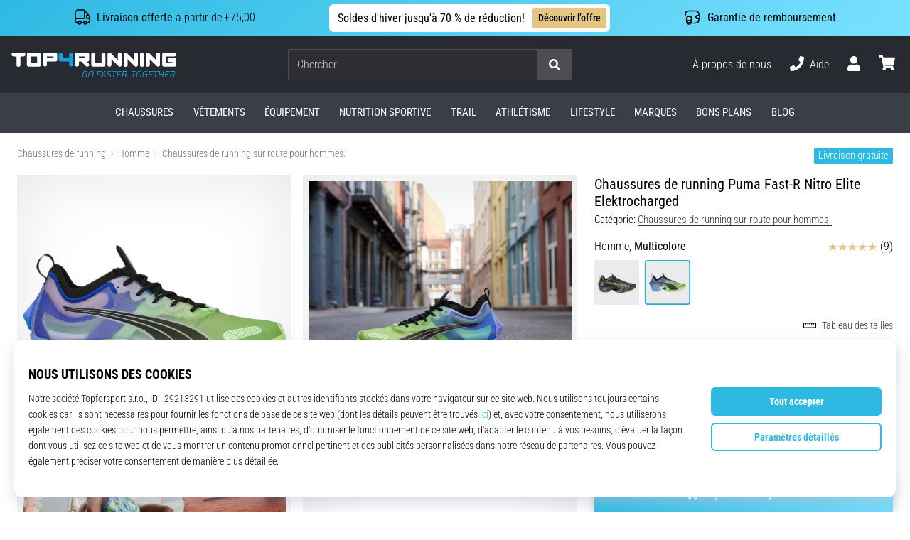

--- FILE ---
content_type: text/css
request_url: https://i1.t4s.cz/dist/css/master-running.min.css?v=b929c13
body_size: 49500
content:
@charset "UTF-8";:root{--shopColor:#2db9e2;--shopColorSecondary:#b1edff}@keyframes popScale{0%{transform:scale(1)}50%{transform:scale(1.1)}to{transform:scale(1)}}.pop-scale{animation:popScale .75s ease}@keyframes detail-carousel-prev{0%{transform:translateX(-10%)}to{transform:translateX(0)}}@keyframes detail-carousel-next{0%{transform:translateX(10%)}to{transform:translateX(0)}}html{font-size:16px;scroll-behavior:smooth}body,html{height:100%}body{color:#000;font-family:Roboto Condensed,Roboto Condensed-fallback,Helvetica Neue,Helvetica,Arial,sans-serif;font-size:1rem;font-weight:300;line-height:1.4;margin:0;overflow-x:hidden;overflow-y:scroll;padding:0;position:relative}@media (max-width:991px){body.body-fixed,body.nav-menu-open{height:100%!important;overflow:hidden!important}}body.body-is-fixed,body.is-fixed{height:100%!important;overflow:hidden!important}@font-face{body{ascent-override:110%;ascent-override:115%;ascent-override:162%;ascent-override:177%;descent-override:normal;font-family:Roboto Condensed-fallback;font-family:Roboto Condensed Light Fallback;font-family:Adjusted Arial Oswald Fallback;font-family:Adjusted Arial Oswald Light Fallback;line-gap-override:normal;size-adjust:85.1%;size-adjust:78%;size-adjust:80%;size-adjust:74%;src:local("Arial");src:local(Arial)}}body.is-basket{background:#f5f5f8}svg *{display:initial}@media (max-width:991px){html:not(.is-basket){padding-top:56px;position:relative}html:not(.is-basket) #main-wrap{position:relative}}@media (min-width:992px){#main-wrap{min-height:500px}}#main-wrap>#snippet--content{position:relative}.sticky{position:sticky!important;top:-.01rem}body>iframe[height="1"][width="1"]{display:block;height:0!important;overflow:hidden!important;width:0!important}.digital_service-form{padding-bottom:15px}.digital_service-divider{display:none}@media (max-width:767px){.digital_service-divider{background-color:#fff;display:none;padding:1rem 15px}}.digital_service-toggler{min-width:230px;padding-right:20px}@media (max-width:360px){.digital_service-toggler{max-width:200px;min-width:0}}.digital_service-toggler svg{transition:all .5s ease-in-out}@media (max-width:360px){.digital_service-price{min-width:50px}}.digital_service-description{font-size:14px;max-height:0;overflow:hidden;padding-bottom:0;padding-left:38px;position:relative;transition:all .5s ease-in-out}.digital_service-description.open{max-height:200px;padding-bottom:15px}.digital_service-empty-spacer{width:115px}@media (max-width:767px){.digital_service-empty-spacer{width:75px}}@media (max-width:575px){.digital_service-empty-spacer{width:60px}}.digital_service-icon{margin-right:1rem;width:60px}.digital_service-icon svg{height:50px;width:50px}@media (max-width:991px){#tracy-debug-bar{max-width:100%;overflow-x:scroll}}body.halloween #outer-wrap{background-color:#000}body.halloween .dropdown .col.text-left.text-nowrap{color:#fff}@media (min-width:992px){body.halloween .product-list-col--left{background-color:#fff}}body.halloween .product-list-order-item.is-active{color:#fff}body.halloween .product-list-order:not(.is-active){color:#ccc;text-decoration:underline}body.halloween .product-list-title{color:#fff}body.halloween .product-box-item{background-color:#fff}body.halloween .product-box-filter-toggle{background-color:#000}body.halloween .product-box-filter-toggle .btn.btn-block.product-box-filter-toggle-shadow{background-color:#fff}body.halloween .product-shadow{background-color:#fff;position:relative}body.halloween #h-breadcrumb a,body.halloween .breadcrumbs a{color:#ccc;text-decoration:none}body.halloween .paginator__btn{color:#fff!important}body.halloween .active-category-filters__inner .btn,body.halloween .active-category-filters__inner .filter-sticker{color:#fff}a.trustpilot{color:#000}.trustpilot-widget-basket,.trustpilot-widget-basket-delivery,.trustpilot-widget-basket-transaction,.trustpilot-widget-minibasket,.trustpilot-widget-pdp{border-radius:4px;gap:1rem;padding:10px 0;transition-duration:.2s;transition-property:color,background-color,border-color,text-decoration-color,fill,stroke;transition-timing-function:cubic-bezier(.4,0,.2,1)}.trustpilot-widget-basket-delivery:hover,.trustpilot-widget-basket-transaction:hover,.trustpilot-widget-basket:hover,.trustpilot-widget-pdp:hover{background-color:#f5f5f8}.trustpilot-widget-main-wrap{padding:1rem;transition-duration:.2s;transition-property:color,background-color,border-color,text-decoration-color,fill,stroke;transition-timing-function:cubic-bezier(.4,0,.2,1)}.trustpilot-widget-main-wrap:not(.trustpilot-in-basket){background-color:#f5f5f8}.trustpilot-widget-main-wrap.trustpilot-in-basket{background-color:#e5e5e6}.trustpilot-widget-main-wrap:hover{background-color:#393e46;color:#fff}@media (min-width:992px){.trustpilot-widget-main-wrap{gap:1.5rem}}@media (max-width:991px){.trustpilot-widget-main-wrap{gap:1rem}}.trustpilot-widget-main-wrap-content{padding:.625rem 0}.trustpilot-widget-pdp{margin-top:2rem}@media (max-width:767px){.trustpilot-widget-basket{margin:1rem 0;padding:.3125rem 0}}@media (min-width:768px) and (max-width:991px){.trustpilot-widget-basket{padding:10px;position:absolute;right:1rem}}@media (min-width:992px) and (max-width:1123px){.trustpilot-widget-basket{margin-bottom:1.5rem}}@media (min-width:992px){.trustpilot-widget-basket-transaction{display:flex;justify-content:flex-end}}@media (min-width:1124px){.trustpilot-widget-basket{padding:10px;position:absolute;right:1rem}}.trustpilot-widget-basket-delivery-sm{padding:.3125rem 0}.trustpilot-widget-minibasket{margin:0 1em;padding:.75rem 0}.trustpilot-widget-minibasket:hover{background-color:#e5e5e6}.trustpilot-stars{display:flex;gap:4px}.trustpilot-stars-i{display:inline-block;height:26px;position:relative;width:26px}.trustpilot-stars-i:before{background-image:url("data:image/svg+xml;charset=utf-8,%3Csvg xmlns='http://www.w3.org/2000/svg' width='26' height='26' fill='none'%3E%3Cpath fill='%23CCC' d='M0 0h26v26H0z'/%3E%3Cpath fill='%23fff' d='m13 3.25 2.432 6.927h7.871l-6.368 4.281 2.433 6.928L13 17.104l-6.368 4.282 2.433-6.928-6.368-4.28h7.87z'/%3E%3C/svg%3E");width:100%}.trustpilot-stars-i:after,.trustpilot-stars-i:before{background-size:26px 26px;content:"";display:block;height:100%;left:0;position:absolute;top:0}.trustpilot-stars-i:after{background-image:url("data:image/svg+xml;charset=utf-8,%3Csvg xmlns='http://www.w3.org/2000/svg' width='26' height='26' fill='none'%3E%3Cpath fill='%2300B67A' d='M0 0h26v26H0z'/%3E%3Cpath fill='%23fff' d='m13 3.25 2.432 6.927h7.871l-6.368 4.281 2.433 6.928L13 17.104l-6.368 4.282 2.433-6.928-6.368-4.28h7.87z'/%3E%3C/svg%3E");overflow:hidden;width:0}.trustpilot-stars-i[data-percentage=full]:after{width:100%}.trustpilot-stars-i[data-percentage="4"]:after{width:0}.trustpilot-stars-i[data-percentage="4.1"]:after{width:10%}.trustpilot-stars-i[data-percentage="4.2"]:after{width:20%}.trustpilot-stars-i[data-percentage="4.3"]:after{width:30%}.trustpilot-stars-i[data-percentage="4.4"]:after{width:40%}.trustpilot-stars-i[data-percentage="4.5"]:after{width:50%}.trustpilot-stars-i[data-percentage="4.6"]:after{width:60%}.trustpilot-stars-i[data-percentage="4.7"]:after{width:70%}.trustpilot-stars-i[data-percentage="4.8"]:after{width:80%}.trustpilot-stars-i[data-percentage="4.9"]:after{width:90%}.trustpilot-stars-i[data-percentage="5"]:after{width:100%}.btn-shop{background-color:#2db9e2;border-color:#2db9e2;color:#fff}.btn-shop:active,.btn-shop:focus,.btn-shop:focus-within,.btn-shop:hover{background-color:#2db9e2;border-color:#2db9e2;color:#fff}.btn-shop.focus,.btn-shop:focus{box-shadow:0 0 0 .2rem rgba(40,171,226,.25);outline:0}.btn-outline-shop{background-color:transparent;border-color:#2db9e2;color:#2db9e2}.btn-outline-shop.active,.btn-outline-shop:active,.btn-outline-shop:focus,.btn-outline-shop:focus-within,.btn-outline-shop:hover{background-color:#2db9e2;border-color:#2db9e2;color:#fff}.btn-outline-shop.focus,.btn-outline-shop:focus{box-shadow:0 0 0 .2rem rgba(40,171,226,.25);outline:0}.btn-dark-modal{background-color:#393e47;border-color:#393e47;color:#fff}.btn-dark-modal.active,.btn-dark-modal:active,.btn-dark-modal:focus,.btn-dark-modal:focus-within,.btn-dark-modal:hover{background-color:#2db9e2;border-color:#2db9e2;color:#fff}.btn-dark-modal.focus,.btn-dark-modal:focus{box-shadow:0 0 0 .2rem rgba(40,171,226,.25);outline:0}.btn-outline-dark-gray{border:1px solid #727272;color:#393e47;display:flex;justify-content:center;place-items:center;align-items:center;border-radius:.25rem;font-size:1rem;font-weight:400;gap:8px;line-height:1rem;padding:10px 16px;transition:all .3s}.btn-outline-dark-gray:hover{background:#ccc}.btn-outline-dark-modal{background-color:#fff;border-color:#393e47;color:#393e47}.btn-outline-dark-modal.active,.btn-outline-dark-modal:active,.btn-outline-dark-modal:focus,.btn-outline-dark-modal:focus-within,.btn-outline-dark-modal:hover{background-color:#2db9e2;border-color:#2db9e2;color:#fff}.btn-outline-dark-modal.focus,.btn-outline-dark-modal:focus{box-shadow:0 0 0 .2rem rgba(40,171,226,.25);outline:0}.btn-special{background-color:#2db9e2;border-color:#2db9e2;color:#fff}.btn-special:active,.btn-special:focus,.btn-special:focus-within,.btn-special:hover{background-color:#0086b9;border-color:#0086b9;color:#fff}.btn-special.focus,.btn-special:focus{box-shadow:0 0 0 .2rem rgba(40,171,226,.25);outline:0}.btn-outline-special{background-color:transparent;border-color:#2db9e2;color:#2db9e2}.btn-outline-special.active,.btn-outline-special:active,.btn-outline-special:focus,.btn-outline-special:focus-within,.btn-outline-special:hover{background-color:#0086b9;border-color:#0086b9;color:#fff}.btn-outline-special.focus,.btn-outline-special:focus{box-shadow:0 0 0 .2rem rgba(40,171,226,.25);outline:0}.btn-silver-light{background-color:rgba(0,0,0,.05);color:#000!important}.btn-silver-light:hover{background-color:rgba(0,0,0,.1);color:#000}.btn-shadow{box-shadow:0 .25rem 1rem rgba(0,0,0,.1)}.btn-em{font-size:1em}.btn-em-md{border-radius:.25em;font-size:1.25em;line-height:2;padding:.375em .75em}.btn-em-lg{border-radius:.3em;font-size:1.5em;line-height:2;padding:.75em 2em}@media (max-width:991px){.btn-em-to-lg{font-size:1em}}.btn-lh-2{line-height:2}.btn-lh-25{line-height:2.5}@media (max-width:991px){.btn-lh-sm-2{line-height:2}.btn-lh-sm-25{line-height:2.5}.btn-lh-sm-3{line-height:3}}@media (min-width:992px){.btn-lh-lg-2{line-height:2}.btn-lh-lg-25{line-height:2.5}.btn-lh-lg-3{line-height:3}.btn-lg-large{font-size:1.25rem;padding:.5rem 1rem}}.btn-rounded{border-radius:100rem}.btn-adding{border-color:transparent!important;box-shadow:0 .25rem 1rem rgba(0,0,0,.1)!important;height:3.5em;overflow:hidden;padding:0;position:relative;transition:opacity .18s ease-out,background-color .18s ease-in}@media (min-width:992px){.btn-adding{height:3em}}.btn-adding>.btn-adding__span{align-items:center;box-sizing:border-box;display:flex;height:3.5em;justify-content:center;left:0;padding:0 1em;position:absolute;text-align:center;top:0;transition:all .18s ease-out;width:100%;z-index:1}@media (min-width:992px){.btn-adding>.btn-adding__span{height:3em}}.btn-adding>.btn-adding__span span.is-error__text{font-size:80%;line-height:1}.btn-adding>.btn-adding__span>span{align-items:center;display:flex;justify-content:center;line-height:1}.btn-adding>.btn-adding__span.is-done,.btn-adding>.btn-adding__span.is-error,.btn-adding>.btn-adding__span.is-second{opacity:0;top:100%}.btn-adding.is-disabled{opacity:1}.btn-adding.is-disabled:focus,.btn-adding.is-disabled:hover{opacity:.65}.btn-adding.is-disabled:focus .btn-adding__span.is-default,.btn-adding.is-disabled:hover .btn-adding__span.is-default{opacity:0!important;top:-100%!important}.btn-adding.is-disabled:focus .btn-adding__span.is-second,.btn-adding.is-disabled:hover .btn-adding__span.is-second{opacity:1;top:0}.btn-adding .is-second ul{display:inline;list-style-type:none;margin:0 0 0 3px;padding:0}.btn-adding .is-second ul li{animation:addingwaiting .3s ease-out infinite alternate;display:inline-block;margin-left:1px;opacity:0}.btn-adding .is-second ul li:first-child{animation-delay:.1s}.btn-adding .is-second ul li:nth-child(2){animation-delay:.2s}.btn-adding .is-second ul li:nth-child(3){animation-delay:.3s}@keyframes addingwaiting{0%{opacity:0}to{opacity:1}}.btn-adding.is-sending .btn-adding__span.is-default{opacity:0!important;top:-100%!important}.btn-adding.is-sending:not(.is-done):not(.is-error) .btn-adding__span.is-second{opacity:1;top:0}.btn-adding.is-done:not(:hover):not(:focus){opacity:.85}.btn-adding.is-done .btn-adding__span.is-done{opacity:1;top:0}.btn-adding.is-done .btn-adding__span.is-done>span{animation:detail-is-done-highlight .3s linear;animation-delay:.3s}@keyframes detail-is-done-highlight{0%{transform:scale(1)}50%{transform:scale(1.05)}to{transform:scale(1)}}.btn-adding.is-done .btn-adding__span.is-second{opacity:0!important;top:-100%!important}.btn-adding.is-done.focus,.btn-adding.is-done:focus{outline:0}.btn-adding.is-done:after{animation-duration:4s;animation-name:adding-button-overlay;background-color:hsla(0,0%,100%,.3);bottom:0;content:"";display:block;left:0;opacity:.2;position:absolute;top:0;width:0;z-index:2}@keyframes adding-button-overlay{0%{width:100%}to{width:0}}.btn-adding.is-error{background-color:#d92719}.btn-adding.is-error:not(:hover):not(:focus){opacity:.85}.btn-adding.is-error .btn-adding__span.is-error{opacity:1;top:0}.btn-adding.is-error .btn-adding__span.is-second{opacity:0!important;top:-100%!important}.btn-adding.is-error.focus,.btn-adding.is-error:focus{box-shadow:0 0 0 .2rem rgba(192,56,75,.5);outline:0}i.show-pass-btn{cursor:pointer;float:right;right:14px;top:-33px}div.icon-login-google{background:url(../../images/login/google.svg) no-repeat;height:20px;width:20px}div.icon-login-facebook{background:url(../../images/login/facebook.svg) no-repeat 6px;height:20px;width:20px}div.icon-login-apple{background:url(../../images/login/apple.svg) no-repeat;height:20px;width:20px}@media (min-width:576px){.btn-facebook{border-left:0}.btn-facebook.last{border-radius:0 .2em .2em 0}}@media (max-width:575px){.btn-facebook:not(.last),.btn-facebook:not(.pg-last){border-radius:.2em}}@media (min-width:576px){.btn-facebook:not(.last),.btn-facebook:not(.pg-last){border-radius:0}}.btn-facebook.pg-last{border-left:0;border-radius:0 .2em .2em 0}.btn-google{border-radius:.2em}@media (min-width:576px){.btn-google{border-radius:.2em 0 0 .2em}}.btn-apple{border-radius:.2em}@media (min-width:576px){.btn-apple{border-left:0;border-radius:0 .2em .2em 0}}.btn-apple,.btn-facebook,.btn-google{display:flex;gap:.5rem;justify-content:center;place-items:center}.btn-shoe-selector{background:transparent;border:1px solid rgba(0,0,0,.4);border-radius:.25em;color:#000;font-size:1rem;font-weight:400;line-height:1.25;padding:.5em 1.5em;transition:all .3s}.btn-shoe-selector:hover{background:#2db9e2;border:1px solid transparent;color:#fff}.btn-shoe-selector:focus{border:1px solid rgba(0,0,0,.4);outline:none}.btn-infostripe{background-color:#e4c581;border-radius:3px;color:#000;font-weight:500}.btn-infostripe:active,.btn-infostripe:focus,.btn-infostripe:focus-within,.btn-infostripe:hover{background-color:#b4995f;color:#000}.btn-infostripe within,.btn-infostripe:focus{box-shadow:0 0 0 4px #c8af79}@media (min-width:992px){.btn-infostripe-lg-offset{margin-right:-7px!important}}.btn-infostripe-link{color:#2db9e2;font-weight:500;padding:.2em .25em;text-decoration:underline}.btn-copy-code{border-radius:4px;cursor:pointer;padding:2px}.btn-copy-code-value{font-size:16px;font-style:normal;font-weight:700;line-height:16px;padding:2px 6px}.btn-copy-code-trigger{align-items:center;background:#393e47;border:none;border-radius:3px;display:flex;font-size:12.8px;font-style:normal;font-weight:400;gap:2px;justify-content:space-between;line-height:14px;padding:5px 8px}.link-black{color:#343a40;text-decoration:none}.link-black:hover{color:#2db9e2;text-decoration:none}.link-white,.link-white:hover{color:#fff}.link-shop-fake{color:#2db9e2}.link-dark{box-shadow:inset 0 -1px 0 0 #333;transition:all .2s ease}.link-dark,.link-dark:hover{color:#343a40;text-decoration:none!important}.link-dark:hover{box-shadow:inset 0 -1.5px 0 0 #333}.link-light{box-shadow:inset 0 -1px 0 0 #fff;transition:all .2s ease}.link-light,.link-light:hover{color:#fff;text-decoration:none!important}.link-light:hover{box-shadow:inset 0 -1.5px 0 0 #fff}@media (max-width:991px){.link-sm-dark{box-shadow:inset 0 -1px 0 0 #333;transition:all .2s ease}.link-sm-dark,.link-sm-dark:hover{color:#343a40;text-decoration:none!important}.link-sm-dark:hover{box-shadow:inset 0 -1.5px 0 0 #333}.link-sm-light{box-shadow:inset 0 -1px 0 0 #fff;transition:all .2s ease}.link-sm-light,.link-sm-light:hover{color:#fff;text-decoration:none!important}.link-sm-light:hover{box-shadow:inset 0 -1.5px 0 0 #fff}}@media (min-width:992px){.link-lg-dark{box-shadow:inset 0 -1px 0 0 #333;transition:all .2s ease}.link-lg-dark,.link-lg-dark:hover{color:#343a40;text-decoration:none!important}.link-lg-dark:hover{box-shadow:inset 0 -1.5px 0 0 #333}.link-lg-light{box-shadow:inset 0 -1px 0 0 #fff;transition:all .2s ease}.link-lg-light,.link-lg-light:hover{color:#fff;text-decoration:none!important}.link-lg-light:hover{box-shadow:inset 0 -1.5px 0 0 #fff}}.link-unsuccessful{color:red}.link-cancelation{color:#2db9e2}.global-toast-wrap{height:100%;left:0;pointer-events:none;position:absolute;top:0;width:100%}@media (max-width:991px){.global-toast-wrap{overflow:hidden;position:fixed;top:56px;z-index:1300}}.global-toast-wrap__inner{max-width:100%;right:0;top:0}@media (min-width:992px){.global-toast-wrap__inner{position:sticky}}@media (max-width:991px){.global-toast-wrap__inner{position:sticky}}@media (min-width:992px){.global-toast-wrap__inner{margin-left:auto;max-width:calc(400px + 3rem);z-index:2799}}@media (max-width:991px){.global-toast-wrap__inner{z-index:300}}.global-toast-container{pointer-events:auto}@media (max-width:991px){.global-toast-container{width:100%}.global-toast-container .toaster:not(:first-child):not(:nth-child(2)){display:none}}@media (min-width:992px){.global-toast-container{max-width:100%;width:100%}.global-toast-container .toaster:not(:first-child):not(:nth-child(2)):not(:nth-child(3)){display:none}}.global-toast-item{box-shadow:0 0 1rem rgba(0,0,0,.5);color:#fff;max-width:100%;width:100%}.global-toast--info{background-color:#2db9e2}.global-toast--success{background-color:#37a139}.global-toast--special{background-color:#2db9e2}.global-toast--danger{background-color:#d92719}.global-toast--silver-dark{background-color:rgba(0,0,0,.15)}.toaster{-webkit-backdrop-filter:none!important;backdrop-filter:none!important;background:none;border:none!important;border-radius:0;box-shadow:none;left:calc(100% + 1.5rem);max-height:0;max-width:100%;overflow:visible;position:relative;transition:all .5s;width:100%}.toaster[data-delay] .toaster-inner{padding-bottom:3px}.toaster.show,.toaster.showing{left:0;max-height:100%}.toaster.toaster-shadow:before{border-radius:.5rem;bottom:0;box-shadow:0 0 3rem rgba(0,0,0,.3);content:"";left:0;position:absolute;right:0;top:0;z-index:-1}.toaster:not([data-autohide=false]) .toaster-inner:after,.toaster:not([data-autohide=false]) .toaster-inner:before{background-color:#2db9e2;bottom:0;content:"";display:block;height:3px;left:0;position:absolute}.toaster:not([data-autohide=false]) .toaster-inner:after{animation-name:toaster-timer;width:0;z-index:2}@keyframes toaster-timer{0%{width:100%}to{width:0}}.toaster:not([data-autohide=false]) .toaster-inner:before{opacity:.35;width:100%}.toaster[data-delay="5000"] .toaster-inner:after{animation-duration:5s}.toaster[data-delay="6000"] .toaster-inner:after{animation-duration:6s}.toaster[data-delay="7000"] .toaster-inner:after{animation-duration:7s}.toaster[data-delay="8000"] .toaster-inner:after{animation-duration:8s}.toaster[data-delay="9000"] .toaster-inner:after{animation-duration:9s}.toaster[data-delay="10000"] .toaster-inner:after{animation-duration:10s}.toaster[data-delay="20000"] .toaster-inner:after{animation-duration:20s}.toaster-btn-shadow{position:relative}.toaster-btn-shadow:before{border-radius:50rem;bottom:0;box-shadow:0 0 3rem rgba(0,0,0,.5);content:"";left:0;position:absolute;right:0;top:0;z-index:-1}.toaster-inner{background-color:#fff;border-radius:.5rem;overflow:hidden;position:relative}.toaster-header{align-items:center;bottom:0;display:flex;justify-content:flex-end;position:absolute;right:0;top:0}.toaster-svg{animation:toaster-svg 1s linear infinite;animation-delay:.3s;color:#2db9e2;display:block}@keyframes toaster-svg{0%{transform:scale(1)}50%{transform:scale(1.1)}to{transform:scale(1)}}.toaster-close{cursor:pointer}@media (min-width:992px){.toaster-lg-line{border-left:1px solid rgba(0,0,0,.15)}}.toaster-link{color:#343a40;transition:background-color .18s}.toaster-link:hover{background-color:rgba(0,0,0,.05);color:#343a40}.toaster-btn-close{align-items:center;display:flex;height:2.2rem;justify-content:center;width:2.2rem}.toaster-btn-close>*{display:block}.toast-me{display:none}.toaster-product{align-items:center;background-color:#fff;display:flex;height:65px;justify-content:center;position:relative;width:65px}.toaster-product-img{object-fit:contain}.clearfix{zoom:1}.clearfix:after,.clearfix:before{content:" ";display:block;height:0;overflow:hidden}.clearfix:after{clear:both}.hidden,.hide,.js .jsHide,.no-js .jsOnly{display:none}.break{clear:both;display:block;font-size:0;height:0;line-height:0;margin:0;overflow:hidden;padding:0;visibility:hidden;width:100%}.container-960{max-width:960px}.container-850{max-width:850px}.font-size-60{font-size:60%}.font-size-75{font-size:75%}.font-size-80{font-size:80%}.font-size-90{font-size:90%}.font-size-95{font-size:95%}.font-em-05{font-size:.5em}.font-em-06{font-size:.6em}.font-em-07{font-size:.7em}.font-em-08{font-size:.8em}.font-em-085{font-size:.85em}.font-em-09{font-size:.9em}.font-em-10{font-size:1em}.font-em-11{font-size:1.1em}.font-em-12{font-size:1.2em}.font-em-13{font-size:1.3em}.font-em-14{font-size:1.4em}.font-em-15{font-size:1.5em}.font-em-16{font-size:1.6em}.font-em-125{font-size:1.25em}.font-em-175{font-size:1.75em}.font-em-20{font-size:2em}.font-em-25{font-size:2.5em}.font-em-30{font-size:3em}.font-em-35{font-size:3.5em}.font-em-40{font-size:4em}.font-em-45{font-size:4.5em}@media (max-width:991px){.font-size-sm-60{font-size:60%}.font-size-sm-80{font-size:80%}.font-size-sm-90{font-size:90%}.font-em-sm-10{font-size:1em}.font-em-sm-125{font-size:1.25em}.font-em-sm-15{font-size:1.5em}.font-em-sm-175{font-size:1.75em}.font-em-sm-20{font-size:2em}.font-em-sm-25{font-size:2.5em}.font-em-sm-30{font-size:3em}.font-em-sm-35{font-size:3.5em}.font-em-sm-40{font-size:4em}.font-em-sm-45{font-size:4.5em}}@media (min-width:992px){.font-size-lg-80{font-size:80%}.font-size-lg-90{font-size:90%}.font-em-lg-10{font-size:1em}.font-em-lg-125{font-size:1.25em}.font-em-lg-13{font-size:1.3em}.font-em-lg-14{font-size:1.4em}.font-em-lg-15{font-size:1.5em}.font-em-lg-175{font-size:1.75em}.font-em-lg-20{font-size:2em}.font-em-lg-25{font-size:2.5em}.font-em-lg-30{font-size:3em}.font-em-lg-35{font-size:3.5em}.font-em-lg-40{font-size:4em}.font-em-lg-45{font-size:4.5em}}@media (min-width:1440px){.font-em-xl-115{font-size:1.15em}.font-em-xl-12{font-size:1.2em}.font-em-xl-125{font-size:1.25em}}.text-rem-1{font-size:1rem}.min-h-5{min-height:500px}.headline-strip{margin:1rem 0 0;text-align:center}@media (min-width:992px){.headline-strip{margin:2rem 0 0}}.list-style-disc{padding-left:1.5em}.list-style-disc li{list-style:disc}.badge:not(.badge-pill){border-radius:2px}.badge:not(.badge-pill):not(.badge-hot):not(.badge-counter):not(.badge-cyo-summary):not(.badge-gift){font-weight:lighter}.badge-special{background:#2db9e2;color:#fff}.badge-timer{background-color:#fff;color:#343a40;z-index:2}.badge-timer:before{background-color:#fff;bottom:1px;content:"";display:block;position:absolute;right:1px;top:1px;z-index:-1}.badge-gray{background-color:#d9d9d9;color:#000}.badge-hot{align-items:center;color:#000;display:inline-flex;font-weight:400;gap:3px;padding:.25em .4em}.badge-cyo,.badge-hot{background-color:#fff;box-shadow:0 1px 6px rgba(0,0,0,.16),0 0 16px rgba(0,0,0,.14)}.badge-cyo{display:inline-block;padding:.5px 4px}@media (min-width:992px){.badge-cyo{top:1.25px}}.badge-cyo .svg-icon-cyo{font-style:normal;line-height:1;position:relative}.badge-cyo .svg-icon-cyo svg{height:1em;position:relative;vertical-align:middle;width:auto}.badge-cyo-summary:before{background:linear-gradient(to top right,#4e80c2,#bc2f82 48%,#ec8e37)}.badge-cyo-summary:before,.badge-gift:before{-webkit-mask:linear-gradient(#fff 0 0) content-box,linear-gradient(#fff 0 0)}.badge-gift:before{background:linear-gradient(to top right,#001d4e,#0276de)}.badge-cyo-summary,.badge-gift{background:#fff;border-radius:4px;font-size:14px;font-weight:lighter;line-height:21.6px;overflow:hidden;padding:.5px 4px;position:relative;z-index:1}.badge-cyo-summary:before,.badge-gift:before{border-radius:inherit;content:"";inset:0;-webkit-mask-composite:destination-out;mask-composite:exclude;padding:1px;pointer-events:none;position:absolute;z-index:-1}.badge-cyo-summary .svg-icon-cyo,.badge-gift .svg-icon-cyo{font-style:normal;line-height:1;position:relative}.badge-cyo-summary .svg-icon-cyo svg,.badge-gift .svg-icon-cyo svg{height:1em;position:relative;vertical-align:middle;width:auto}.product-shadow{position:relative}.product-shadow:before{bottom:0;box-shadow:inset 0 0 6rem rgba(0,0,0,.1);content:"";display:block;left:0;pointer-events:none;position:absolute;right:0;top:0;z-index:2}.product-shadow-xs:before{box-shadow:inset 0 0 1rem rgba(0,0,0,.1)}@media (max-width:991px){.product-sm-shadow{position:relative}.product-sm-shadow:before{bottom:0;box-shadow:inset 0 0 6rem rgba(0,0,0,.1);content:"";display:block;left:0;pointer-events:none;position:absolute;right:0;top:0;z-index:2}}@media (min-width:992px){.product-lg-shadow{position:relative}.product-lg-shadow:before{bottom:0;box-shadow:inset 0 0 6rem rgba(0,0,0,.1);content:"";display:block;left:0;pointer-events:none;position:absolute;right:0;top:0;z-index:2}}.flex-1{flex:1}.transition-none{transition:none}.pointer-none{pointer-events:none}.btn-paypal{align-items:center;background:#ffc439;display:flex;justify-content:center;transition:filter .2s}.btn-paypal:hover{filter:brightness(.95)}.btn-paypal small,.btn-paypal span{line-height:1.9;margin-right:.5rem}.text-ellipsis{overflow:hidden;text-overflow:ellipsis;white-space:nowrap}.global-badge{border:1px solid #343a40;border-radius:3px;color:#343a40;position:relative}.global-badge .text-dotted{border-bottom-color:#343a40}.global-badge--dotted{border-style:dotted}.global-badge--none{border:none}.global-badge--arrow:after,.global-badge--arrow:before{border:solid transparent;bottom:100%;content:" ";height:0;left:50%;pointer-events:none;position:absolute;width:0}.global-badge--arrow:after{border-color:rgba(136,183,213,0);border-bottom-color:#fff!important;border-width:10px;margin-left:-10px}.global-badge--arrow:before{border-color:rgba(194,225,245,0) rgba(194,225,245,0) #343a40;border-width:11px;margin-left:-11px}.global-badge--bottom.global-badge--arrow:after,.global-badge--bottom.global-badge--arrow:before{bottom:auto;top:100%}.global-badge--bottom.global-badge--arrow:after{border-bottom-color:transparent!important;border-top-color:#fff!important}.global-badge--bottom.global-badge--arrow:before{border-bottom-color:transparent;border-top-color:#343a40}.global-badge--basket:after,.global-badge--basket:before{left:2rem}.global-badge--hearth:after,.global-badge--hearth:before{left:42%}.global-badge__noicon{padding-left:2rem}.global-badge--shop{border-color:#2db9e2;color:#2db9e2}.global-badge--shop .text-dotted{border-bottom-color:#2db9e2}.global-badge--shop.global-badge--arrow:before{border-color:rgba(194,225,245,0) rgba(194,225,245,0) #2db9e2;border-width:11px;margin-left:-11px}.global-badge--black{border-color:#000;color:#000}.global-badge--danger{border-color:#d92719;color:#d92719}.global-badge--danger .text-dotted{border-bottom-color:#d92719}.global-badge--danger.global-badge--arrow:before{border-color:rgba(194,225,245,0) rgba(194,225,245,0) #d92719;border-width:11px;margin-left:-11px}.global-badge--danger.global-badge--arrow.global-badge--bottom:before{border-bottom-color:transparent;border-top-color:#d92719}.global-badge--warning{border-color:#eab106;color:#eab106}.global-badge--warning .text-dotted{border-bottom-color:#eab106}.global-badge--warning.global-badge--arrow:before{border-color:rgba(194,225,245,0) rgba(194,225,245,0) #eab106;border-width:11px;margin-left:-11px}.global-badge--warning.global-badge--arrow.global-badge--bottom:before{border-bottom-color:transparent;border-top-color:#eab106}.global-badge--show{cursor:default}.global-badge--show .global-badge-collapse{transition:font-size .15s ease-in-out,color .2s ease-in-out}.global-badge--show:not(:hover) .global-badge-collapse{color:transparent;font-size:0}.blog-video,.blog-youtube-video{background-position:50%;background-size:100%;border-radius:2px;display:block;position:relative;width:100%}.blog-video .daily-video,.blog-youtube-video .daily-video{display:none}.blog-video>img,.blog-youtube-video>img{display:block;max-width:100%;width:100%}.blog-video:after,.blog-youtube-video:after{background-image:url(https://i1.t4s.cz/downloads/u/16x9-cover-play-lg.png);background-size:cover;content:"";cursor:pointer;height:100%;left:0;position:absolute;top:0;width:100%}.blog-youtube-video-overlay{display:none}.text-gradient-shop{color:#2db9e2}.bg-shop-gradient{background:#2db9e2;background:linear-gradient(320deg,#2db9e2,#0086b9)}.cursor-pointer{cursor:pointer}.cursor-help{cursor:help}.iframe-video-wrap{display:table;height:0;overflow:hidden;padding-bottom:50%;padding-top:25px;position:relative;width:100%}.iframe-video-wrap iframe{height:100%;left:0;position:absolute;top:0;width:100%}.color-shop{color:#2db9e2!important}.color-shop.text-dotted{border-color:#2db9e2!important}.color-shop-gradient{background:linear-gradient(90deg,#2db9e2 0,#0086b9);-webkit-background-clip:text;-webkit-text-fill-color:transparent}.color-shop--hover:hover{color:#2db9e2!important}.bg-blue{background-color:#2db9e2}.color-blue{color:#2db9e2}.color-red{color:#d92719}.color-green{color:#37a139}.color-special{color:#2db9e2}.color-black{color:#000}.color-white{color:#fff}.color-light{color:hsla(0,0%,100%,.15)}.color-light-dark{color:hsla(0,0%,100%,.6)}.color-gray{color:#727272}.color-gray-dark{color:rgba(0,0,0,.4)}.color-gray-8{color:#343a41}.color-gray-scale-1{color:#000}.color-gray-scale-2{color:#343a41}.color-gray-scale-3{color:#6b6f74}.color-gray-scale-4{color:#aeb0b3}.color-gray-scale-4-overwrite{color:#aeb0b3!important}.color-silver-light{color:rgba(0,0,0,.05)}.color-silver{color:rgba(0,0,0,.1)}.color-silver-dark{color:rgba(0,0,0,.15)}.bg-lightblue{background-color:#f2faff}.bg-white{background-color:#fff!important}.bg-alert{background-color:#fff3cd!important}.bg-shop-highlight{background-color:rgba(40,171,226,.25)!important}.bg-white-dark{background-color:hsla(0,0%,100%,.15)}.bg-red{background-color:#d92719}.bg-green{background-color:#37a139}.bg-black{background-color:#000}.bg-gray-3{background-color:#f2f2f2}.bg-gray-4{background-color:#f7f7f8}.hover-bg-gray-4{transition:.15s ease-in-out}.hover-bg-gray-4:hover{background-color:hsla(240,7%,97%,.6)}.bg-gray-5{background-color:#e5e5e6}.bg-gray-6{background-color:#d6d8d9}.bg-gray-10{background-color:#fbfbfb}.bg-gray-11{background-color:#f2f2f4}.bg-gold-light{background-color:#fffaef}.bg-gold-dark{background-color:#e4c588}.bg-gold-btn{background-color:#e4c581}.bg-gray-7{background-color:#f5f5f8}.border-green{border:1px solid #37a139}.border-special{border:1px solid #2db9e2}.bg-shop{background-color:#2db9e2}.bg-shop-hover{background-color:#0086b9}.bg-special{background-color:#2db9e2}.bg-silver-light{background-color:rgba(0,0,0,.05)}.bg-silver{background-color:rgba(0,0,0,.1)}.bg-silver-dark{background-color:rgba(0,0,0,.15)}@media (min-width:992px){.bg-lg-silver-light{background-color:rgba(0,0,0,.05)}.bg-lg-silver{background-color:rgba(0,0,0,.1)}.bg-lg-silver-dark{background-color:rgba(0,0,0,.15)}.b-lg-bottom{border-bottom:1px solid rgba(0,0,0,.1)}.b-lg-top{border-top:1px solid rgba(0,0,0,.1)}.b-lg-left{border-left:1px solid rgba(0,0,0,.1)}.b-lg-right{border-right:1px solid rgba(0,0,0,.1)}}@media (max-width:991px){.bg-sm-silver-light{background-color:rgba(0,0,0,.05)}.bg-sm-silver{background-color:rgba(0,0,0,.1)}.bg-sm-silver-dark{background-color:rgba(0,0,0,.15)}}.line-height-1{line-height:1}.hr-text{border:0;color:currentColor;height:1.5em;line-height:1em;margin-bottom:.5rem;margin-top:.5rem;outline:0;position:relative;text-align:center}.hr-text:before{background:currentColor;content:"";height:1px;left:0;opacity:.15;position:absolute;top:50%;width:100%}.hr-text:after{background-color:#fff;color:currentColor;content:attr(data-content);display:inline-block;font-size:.8em;line-height:1.5rem;padding:0 .5rem;position:relative}.z-index-2{position:relative;z-index:2}@media (min-width:992px){.our-scrollbar::-webkit-scrollbar-track{background-color:rgba(0,0,0,.05);border-radius:10px}.our-scrollbar::-webkit-scrollbar{background-color:rgba(0,0,0,.05);border:1px solid #cacaca;border-radius:10px;height:8px;width:10px}.our-scrollbar::-webkit-scrollbar-thumb{background-color:#727272;border-radius:10px}}@media (max-width:991px){.our-scrollbar-mob::-webkit-scrollbar-track{background-color:rgba(0,0,0,.05);border-radius:10px}.our-scrollbar-mob::-webkit-scrollbar{background-color:rgba(0,0,0,.05);height:4px;width:4px}.our-scrollbar-mob::-webkit-scrollbar-thumb{background-color:#727272;border-radius:10px}.no-scrollbar-mob::-webkit-scrollbar{display:none}}.no-scrollbar::-webkit-scrollbar{display:none}.text-loading-light{animation:loading-text 6s linear infinite;background:linear-gradient(90deg,#bdbdbd,#bdbdbd 40%,#fff 70%,#bdbdbd);-webkit-background-clip:text;background-position:0;color:transparent;-webkit-text-fill-color:transparent}@keyframes loading-text{0%{background-position-x:0}to{background-position-x:120vh}}.flex-square:after{content:"";float:left;padding-top:100%}.object-contain{object-fit:contain}.appearance-none{-webkit-appearance:none;appearance:none}.row-25{margin-left:-.25rem;margin-right:-.25rem}.row-25>*{padding-left:.25rem;padding-right:.25rem}a.faq-link-invert{color:#000}a.faq-link-invert:hover{color:#2db9e2}.disabled-input{background:#ddd!important;cursor:not-allowed}.same-color-hidden{display:none}.custom-shadow-lg{box-shadow:0 0 20px rgba(52,42,65,.6)}@media (max-width:991px){.overflow-max-lg-scroll{overflow:scroll}}.gap-1{gap:.25rem}.gap-x-1{column-gap:.25rem}.gap-y-1{row-gap:.25rem}.gap-1_5{gap:.375rem}.gap-x-1_5{column-gap:.375rem}.gap-y-1_5{row-gap:.375rem}.gap-2{gap:.5rem}.gap-x-2{column-gap:.5rem}.gap-y-2{row-gap:.5rem}.gap-2_5{gap:.6rem}.gap-x-2_5{column-gap:.6rem}.gap-y-2_5{row-gap:.6rem}.gap-3{gap:.75rem}.gap-x-3{column-gap:.75rem}.gap-y-3{row-gap:.75rem}.gap-4{gap:1rem}.gap-x-4{column-gap:1rem}.gap-y-4{row-gap:1rem}.gap-5{gap:1.25rem}.gap-x-5{column-gap:1.25rem}.gap-y-5{row-gap:1.25rem}.gap-6{gap:1.5rem}.gap-x-6{column-gap:1.5rem}.gap-y-6{row-gap:1.5rem}.gap-7{gap:1.75rem}.gap-x-7{column-gap:1.75rem}.gap-y-7{row-gap:1.75rem}.gap-8{gap:2rem}.gap-x-8{column-gap:2rem}.gap-y-8{row-gap:2rem}.gap-16{gap:4rem}@media (min-width:992px){.gap-lg-3{gap:.75rem}}@media (max-width:991px){.gap-max-lg-0625{gap:.625rem}}.p-2_5{padding:12px}.p-2_5_i{padding:12px!important}.py-2_5{padding-bottom:12px;padding-top:12px}@media (min-width:992px){.mt-lg-4_5{margin-top:32px!important}.py-lg-4_5{padding-bottom:32px!important;padding-top:32px!important}}.gap-15{gap:1.5rem}@media (min-width:1440px){.row-xl{display:flex;flex-wrap:wrap;margin-left:-15px;margin-right:-15px}}.color-rrp{color:#727272}.custom-switch .custom-control-input:checked~.custom-control-label:after,.custom-switch .custom-control-input:checked~.custom-control-label:before{border-color:#2db9e2}.custom-switch .custom-control-input:checked~.custom-control-label:before{background-color:#2db9e2}.custom-switch .was-validated .custom-control-input:valid:checked~.custom-control-label:before{background-color:#343a40;border-color:#343a40}.custom-switch .custom-control-input:focus:not(:checked)~.custom-control-label:before{border-color:#343a40}.custom-switch .custom-control-input:focus~.custom-control-label:before{box-shadow:0 0 0 1px #fff,0 0 0 .2rem rgba(45,185,226,.25)}.custom-switch .custom-control-input:not(:disabled):active~.custom-control-label:before{background-color:#fff;border-color:#343a40}.custom-switch .custom-control-label:before{border:2px solid #343a40}.custom-switch .custom-control-label:after{background:#fff;border:2px solid #343a40;box-shadow:0 1px 2px 0 rgba(0,0,0,.1),0 1px 3px 0 rgba(0,0,0,.18);height:1rem;left:-2.25rem;top:.25rem;width:1rem}.custom-switch .custom-control-label:after,.custom-switch .custom-control-label:before{top:.15rem!important}.custom-switch.switch-disabled .custom-control-label:after,.custom-switch.switch-disabled .custom-control-label:before{cursor:auto;pointer-events:none!important}.custom-switch.switch-disabled .custom-control-input:checked+.custom-control-label:before{background-color:#727272!important;border-color:#727272!important}.custom-switch.switch-disabled .custom-control-input:checked+.custom-control-label:after{border-color:#727272!important}.loader-custom{animation:spin 2s linear infinite;border:5px solid #e5e5e6;border-radius:50%;border-top-color:#2db9e2;height:40px;width:40px}@keyframes spin{0%{transform:rotate(0deg)}to{transform:rotate(1turn)}}.fw-500{font-weight:500}.btn-shop-colors{background:linear-gradient(45deg,#2db9e2,#79e1ff);border:transparent}.-mb-2px{margin-bottom:-2px}.-mb-3px{margin-bottom:-3px}.-mt-3px{margin-top:-3px}.color-bf{color:#f7e54c}.bg-bf-fg{background:#f7e54c}.bgnToEur,.eurToBgn{font-size:75%}@media (max-width:991px){.popover-gifts{top:55px!important}}input::-webkit-inner-spin-button,input::-webkit-outer-spin-button{-webkit-appearance:none;margin:0}[data-getmodal-youtube]{cursor:pointer}input[type=number]{-moz-appearance:textfield}a{color:#2db9e2;outline:none}a,a:hover{text-decoration:none}@media (min-width:992px){a{transition:color .2s ease}a:hover{color:#343a40;text-decoration:none}}.h1,.h2,.h3,.h4,.h5,.h6,h1,h2,h3,h4,h5,h6{font-family:Roboto Condensed,Roboto Condensed-fallback,Helvetica Neue,Helvetica,Arial,sans-serif;font-weight:400}.h1,h1{font-size:2.5em}.h2,h2{font-size:2em}.h3,h3{font-size:1.75em}.h4,h4{font-size:1.5em}.h5,h5{font-size:1.25em}.h6,h6{font-size:1em}.small,small{font-weight:300}hr{border-color:rgba(0,0,0,.15)}hr.hr-white{border-color:hsla(0,0%,100%,.3)}.form-control:disabled,.form-control[readonly]{background-color:rgba(0,0,0,.1)}.l-0{left:0}.r-0{right:0}.text-through{text-decoration:line-through}.text-dotted{border-bottom:2px dotted #000;cursor:help}.border-transparent{border:1px solid rgba(0,0,0,.15)}.box-shadow,.card-shadow{box-shadow:0 0 2rem rgba(0,0,0,.15)}.box-shadow-light,.card-shadow-light{box-shadow:0 0 3rem rgba(0,0,0,.05)}@media (max-width:991px){.card-sm-shadow{box-shadow:0 0 2rem rgba(0,0,0,.15)}}.box-shadow-none{box-shadow:none!important}@media (max-width:575px){.box-sm-shadow{box-shadow:0 0 2rem rgba(0,0,0,.15)}.box-sm-shadow-light{box-shadow:0 0 3rem rgba(0,0,0,.05)}.box-sm-shadow-none{box-shadow:none!important}}@media (max-width:767px){.box-md-shadow{box-shadow:0 0 2rem rgba(0,0,0,.15)}.box-md-shadow-light{box-shadow:0 0 3rem rgba(0,0,0,.05)}.box-md-shadow-none{box-shadow:none!important}}@media (min-width:992px){.box-lg-shadow{box-shadow:0 0 2rem rgba(0,0,0,.15)}.box-lg-shadow-light{box-shadow:0 0 3rem rgba(0,0,0,.05)}.box-lg-shadow-none{box-shadow:none!important}}.br-no{border-radius:0!important}.br-sm{border-radius:.09rem!important}.br-lg{border-radius:.15rem}.br-xl{border-radius:.3rem}.br-100{border-radius:100%}.br-max{border-radius:100rem}ul{padding:0}li{list-style:none}.h-limit{padding:1em}.h-limit,.h-limit *{box-sizing:border-box}@media (min-width:992px){.h-limit{padding:1em 2em}}.hx-limit{padding-left:1em;padding-right:1em}.hx-limit,.hx-limit *{box-sizing:border-box}@media (min-width:992px){.hx-limit{padding-left:2em;padding-right:2em}}.hy-limit{padding-bottom:1em;padding-top:1em}.hy-limit,.hy-limit *{box-sizing:border-box}.ellipsis{overflow:hidden;text-overflow:ellipsis}.text-90{font-size:90%}.hp-max-width,.page-max-width{max-width:1440px}hr.transparent{border-color:transparent!important}.line-through{overflow:hidden;width:100%}.line-through,.line-through span{position:relative}.line-through span:before{margin-right:15px;right:100%}.line-through span:after{left:100%;margin-left:15px}.line-through span:after,.line-through span:before{border-bottom:1px solid rgba(0,0,0,.1);content:"";height:0;overflow:hidden;position:absolute;top:50%;transform:translateY(-50%);width:1000px}.badge.badge-outlined{background-color:transparent;border:1px solid transparent;transition:none}.badge.badge-outlined.badge-secondary{border-color:rgba(0,0,0,.1);color:gray}.badge.badge-outlined.badge-secondary.badge-hover:hover{background-color:gray;border-color:gray;color:#fff}.badge.badge-outlined.badge-shop{border-color:#2db9e2;color:#2db9e2}.badge.badge-outlined.badge-shop.badge-hover:hover{background-color:#2db9e2;border-color:#2db9e2;color:#fff}.badge-shop{background-color:#2db9e2;color:#fff}.badge-white{background-color:#fff}a.badge{text-decoration:none!important}.flexme-column{display:flex!important;flex:1 0 auto;flex-direction:column}.flexme-auto{flex:1 0 auto}#h-breadcrumb,.breadcrumbs{color:#cacaca;display:block;font-size:90%;margin:0;position:relative}@media (max-width:991px){#h-breadcrumb,.breadcrumbs{font-size:85%}}#h-breadcrumb li,.breadcrumbs li{display:inline-block;position:relative}#h-breadcrumb li:not(:last-child),.breadcrumbs li:not(:last-child){padding:0 1em 0 0}#h-breadcrumb li:not(:last-child):before,.breadcrumbs li:not(:last-child):before{content:"›";font-size:130%;position:absolute;right:.2em;top:-20%}#h-breadcrumb a,.breadcrumbs a{color:#727272;text-decoration:none}@media (min-width:992px){#h-breadcrumb a:hover,.breadcrumbs a:hover{color:#2db9e2}}#h-breadcrumb::-webkit-scrollbar{display:none;height:0;width:0}img:not([src]){visibility:hidden}.nav-level-link .svg-icon img{filter:invert(21%) sepia(1%) saturate(0) hue-rotate(163deg) brightness(100%) contrast(92%);height:3em;width:100%}@media (max-width:992px){.nav-level-link .svg-icon img{filter:invert(100%) sepia(100%) saturate(0) hue-rotate(104deg) brightness(103%) contrast(103%)}}.nav-level-link:hover .svg-icon img{filter:invert(29%) sepia(88%) saturate(1800%) hue-rotate(174deg) brightness(95%) contrast(101%)}@media (min-width:992px){.nav-line.volley_hu{padding-left:20px}}.svg-icon{font-style:normal;line-height:1;position:relative}.svg-icon svg{bottom:.1em;height:1em;position:relative;vertical-align:middle;width:auto}.svg-icon.svg-icon--90deg svg{transform:rotate(90deg)}.svg-icon.svg-icon--270deg svg{transform:rotate(270deg)}.svg-icon.svg-icon--180deg svg{transform:rotate(180deg)}html.js .no-js,html.no-js .js{display:none!important;font-size:0!important;visibility:hidden!important}.article-content a:not(.btn-shop):not(.btn-outline-shop):hover{color:#2db9e2}.article-content a:hover{text-decoration:underline;text-decoration-thickness:1px}iframe.puma-iframe{border:none;height:calc(4400px + 120vw)}@media only screen and (max-width:1550px){iframe.puma-iframe{height:calc(3000px + 210vw)}}@media only screen and (max-width:977px){iframe.puma-iframe{height:calc(3270px + 450vw)}}#zip-helper,#zip-helper-delivery{background:#fff;border-bottom-left-radius:6px;border-bottom-right-radius:6px;display:none;filter:drop-shadow(5px 10px 10px rgba(0,0,0,.25));left:7.5px;max-height:135px;overflow-x:hidden;overflow-y:scroll;padding:.5rem;position:absolute;top:calc(4.25rem + 2px);width:calc(100% - 15px);z-index:999}#zip-helper-delivery.shown,#zip-helper.shown{display:block}#zip-helper-delivery::-webkit-scrollbar,#zip-helper::-webkit-scrollbar{width:8px}#zip-helper-delivery::-webkit-scrollbar-track,#zip-helper::-webkit-scrollbar-track{background-color:#f0f0f0;border-radius:10px}#zip-helper-delivery::-webkit-scrollbar-thumb,#zip-helper::-webkit-scrollbar-thumb{background-color:#d9d9d9;border-radius:10px}#zip-helper .zip-row,#zip-helper-delivery .zip-row{cursor:pointer;padding:.25rem .5rem}#zip-helper .zip-row:hover,#zip-helper-delivery .zip-row:hover{background-color:#f0f0f0}.custom-control{display:block;margin:0;position:relative}@media (min-width:992px){.custom-control.overflow-checkbox--hover:hover .overflow-control-indicator{background-color:rgba(0,0,0,.05);border-color:#000}}.custom-control.overflow-checkbox{padding-left:2.3em}.custom-control.overflow-checkbox label{cursor:pointer}.custom-control.overflow-checkbox .overflow-control-input{display:none}.custom-control.overflow-checkbox .overflow-control-input:checked:not([disabled])~.overflow-control-indicator{border-color:#343a40;border-width:2px}.custom-control.overflow-checkbox .overflow-control-input:checked:not([disabled])~.overflow-control-indicator:after{left:.6em;top:-.5em;transform:rotate(45deg) scale(1)}.custom-control.overflow-checkbox .overflow-control-input:checked:not([disabled])~.overflow-control-indicator:before{opacity:1}.custom-control.overflow-checkbox .overflow-control-indicator{border:1px solid #000;border-radius:3px;display:inline-block;height:1.5em;left:0;margin-top:-.05em;position:absolute;top:-.05em;transition:.3s;width:1.5em}@media (min-width:992px){.custom-control.overflow-checkbox .overflow-control-indicator{border-color:#6c757d}}.custom-control.overflow-checkbox .overflow-control-indicator.overflow-control-indicator--middle{top:50%;transform:translateY(-50%)}.custom-control.overflow-checkbox .overflow-control-indicator:after{border-bottom:.3em solid #343a40;border-radius:3px;border-right:.3em solid #343a40;content:"";display:block;height:1.5em;left:.2em;position:absolute;top:-.1em;transform:rotate(90deg) scale(0);transition:.3s;width:.8em}.custom-control.overflow-checkbox .overflow-control-indicator:before{border-radius:3px;border-right:.7em solid #f5f5f8;content:"";display:block;height:1.2em;left:.9em;opacity:0;position:absolute;top:-.25em;transform:rotate(45deg) scale(1);transition:.3s;width:0}.custom-control.overflow-checkbox .overflow-control-indicator.overflow-control-indicator--checked{border-color:#343a40}.custom-control.overflow-checkbox .overflow-control-indicator.overflow-control-indicator--checked:after{left:.6em;top:-.5em;transform:rotate(45deg) scale(1)}.custom-control.overflow-checkbox .overflow-control-indicator.overflow-control-indicator--checked:before{opacity:1}.custom-control.disabled{opacity:.33}.custom-control.disabled .cursor-pointer{cursor:default}.custom-control:not(.disabled) .disabled-cod-payment-message{display:none}.custom-control-error-msg{padding:0 3.3em 0 2.3em}@media (max-width:767px){.custom-control-error-msg{padding:0 2.3em}}@media (max-width:575px){.custom-control-error-msg{padding:0 1.3em 0 2.3em}}.promo-item-nail{bottom:0;position:absolute}.promo-item img{aspect-ratio:640/360;height:auto;width:100%}.nav-head-level-2{width:100%}@media (min-width:992px){.nav-head-level-2{max-width:400px}}@media (max-width:991px){.nav-head-level-2{padding-top:.2em!important}}.nav-head-level-2 #snippet--hledat{opacity:1;transition:opacity .1s}.nav-head-level-2 #snippet--hledat.disabled{opacity:.5;pointer-events:none}@media (max-width:991px){.header-search{height:100%}}.header-search-group{border:1px solid hsla(0,0%,100%,.15);border-radius:.15rem;overflow:hidden;position:relative;transition:background-color .2s;z-index:1}@media (max-width:991px){.header-search-group{background-color:hsla(0,0%,100%,.05);height:100%}}@media (min-width:992px){.header-search-group{background-color:#2c2e33;height:2.8rem!important}}.header-search-group.loading .header-search__svg-icon.search{display:none}.header-search-group.loading .header-search__svg-icon.loader{display:block}.header-search__svg-icon{display:block;width:1.5rem}.header-search__svg-icon.loader{display:none;font-size:1.5em;left:.04em}.header-search__clear{align-items:center;bottom:0;color:transparent;cursor:pointer;display:flex;justify-content:center;margin-bottom:0;padding:0;position:relative;right:.5em;top:0;z-index:10}.header-search__clear .svg-icon{background:transparent;transition:color .2s;vertical-align:-webkit-baseline-middle}.header-search__input{background-color:transparent!important;border-radius:0;border-right:0!important;color:#fff!important;font-weight:300;height:100%;line-height:normal;position:relative}.header-search__input::placeholder{color:#cacaca!important}body.nav-search-active .header-search__input:valid+.header-search__append .header-search__clear .svg-icon{color:#fff;display:block}.header-search__btn,.header-search__input{border:none}.header-search__btn.btn{background-color:hsla(0,0%,100%,.15);border:0!important;border-color:transparent;border-radius:0!important;box-shadow:none;color:#fff;font-weight:400;line-height:1;margin:0}.header-search__btn.btn svg{vertical-align:bottom}.header-search__btn.btn:hover{background-color:hsla(0,0%,100%,.3);border:0;color:#fff}.header-search__input:focus{background:transparent!important;box-shadow:none}body.nav-search-active .header-search-group{background-color:hsla(0,0%,100%,.1)}.header-search__input:focus::placeholder{color:transparent!important}.navigation-basket-phone{background-color:#393e47;color:#fff}@media (max-width:991px){.navigation-basket-phone{height:56px;position:relative;top:56px}}@media (min-width:992px){.navigation-basket-phone{height:56px}}.navigation-basket-phone a{color:#fff!important}.navigation-basket-phone a:hover{text-decoration:underline}#snippet--headerArea ol li{list-style-type:decimal}#snippet--headerArea ul li{list-style-type:disc}#snippet--headerArea ol,#snippet--headerArea ul{padding-left:20px}#snippet--headerArea h2{font-size:1.1em}@media (max-width:991px){.nav-level-1-black-week-mob-wrapper{background-color:#2db9e2;color:#fff;margin-bottom:-2em!important}.nav-level-1-black-week-mob-wrapper.nav-level-1-black-week--basket .nav-level-1__link,.nav-level-1-black-week-mob-wrapper.nav-level-1-black-week--handball .nav-level-1__link,.nav-level-1-black-week-mob-wrapper.nav-level-1-black-week--volley .nav-level-1__link{color:#fff!important}.nav-level-1-black-week-mob-wrapper.nav-level-1-black-week--basket .nav-level-1__link:after,.nav-level-1-black-week-mob-wrapper.nav-level-1-black-week--handball .nav-level-1__link:after,.nav-level-1-black-week-mob-wrapper.nav-level-1-black-week--volley .nav-level-1__link:after{border-color:#fff!important}#navigation{background-color:#3c3c3b;border-bottom:0 solid #2db9e2;box-shadow:0 0 12px 0 rgba(0,0,0,.15);color:#fff;font-weight:400;height:56px;overflow-y:hidden;transform:translateY(0);transition:transform .2s linear,height .2s linear;width:100%;z-index:2800}.nav-inner{height:100%;position:absolute;top:0;width:100%}.nav-level-2__col--banner{display:none!important}#nav-help,#nav-search,.nav-m-100{width:100%}.nav-head-wrap{align-items:stretch;display:flex;flex-direction:row;font-size:1rem;left:0;line-height:1;margin:0;padding:.6em;position:absolute;width:100%;z-index:5}.nav-head-wrap li{align-items:center;display:flex;justify-content:center;list-style:none}.nav-head-wrap #nav-logo{padding:0 .5em;width:100%}.nav-head-wrap #nav-logo .nav-head-logo img,.nav-head-wrap #nav-logo .nav-head-logo svg{display:block;max-width:100%;width:100%;fill:#fff;height:auto;margin-top:.1em;max-height:1.6em}.nav-head-wrap .nav-head-item{align-items:center;color:#fff;display:flex;height:100%;justify-content:center;transition:all .2s}.nav-head-wrap .nav-head-item__btn{color:#fff;font-size:1.25em;padding:0 .25em;text-decoration:none;transition:none}.nav-head-wrap .nav-head-item span{white-space:nowrap}.nav-head-wrap .nav-head-item__cart-items{background-color:#2db9e2;border-radius:20rem;color:#fff;display:block;font-size:50%;height:1.6em;line-height:1.6;position:absolute;right:.6em;text-align:center;top:.9em;width:1.6em}.nav-head-wrap li:not(#nav-search-close).disabled{opacity:0}.nav-head-wrap li#nav-search-close.disabled{font-size:0!important}.nav-head-level-1{background:#262829;height:56px;top:0}#nav-toggle a{font-size:1.8em}#nav-toggle-search{opacity:0;transition:opacity .2s linear}.header-level-2--no-cart{padding-left:2em!important}#nav-search-close{padding-left:.5em}.nav-head-gender{border-bottom:2px solid transparent;font-weight:300;padding:0 .5em .5em}.nav-head-gender.nav-head-gender--active{border-bottom-color:#fff;font-weight:700}.nav-head-shoe-finder{border-bottom:2px solid transparent;margin-left:auto;padding:0 0 .5em;text-transform:uppercase}.nav-head-shoe-finder .nav-head-item{background-color:#2db9e2;border-radius:2px;cursor:pointer;font-size:.85em;font-weight:700;padding:0 .65em 0 .5em}.nav-head-shoe-finder .nav-head-item .svg-icon{bottom:-.05rem}.nav-head-shoe-finder .nav-head-item .svg-icon svg{height:1.4em}}@media (max-width:991px) and (max-width:476px){.nav-head-shoe-finder .nav-head-item{font-size:.7em;padding:0 .65em}.nav-head-shoe-finder .nav-head-item .svg-icon{display:none}}@media (max-width:991px){.nav-head-xmas{border-bottom:2px solid transparent;margin-left:auto;overflow:hidden;padding:0 0 .5em;text-transform:uppercase}.nav-head-xmas-item{background:url(https://i1.t4s.cz/galleries/865/672487s.png);background-size:cover;border-radius:2px;color:#fff;cursor:pointer;display:block;font-size:.85em;font-weight:700;height:unset;padding:.65em .5em;text-shadow:0 0 9px #000;white-space:nowrap}.nav-head-xmas-item:focus,.nav-head-xmas-item:hover{color:#fff;opacity:.85}}@media (max-width:991px) and (max-width:400px){.nav-head-xmas-item{font-size:.7em}}@media (max-width:991px) and (max-width:350px){.nav-head-xmas-item{max-width:95px;overflow:scroll}.nav-head-xmas-item::-webkit-scrollbar{display:none}}@media (max-width:991px) and (min-width:351px){.nav-head-xmas-item{max-width:140px;overflow:hidden;text-overflow:ellipsis}}@media (max-width:991px) and (min-width:401px){.nav-head-xmas-item{overflow:hidden;text-overflow:ellipsis}}@media (max-width:991px){.nav-head-level-2{background:#262829;height:56px;opacity:1;top:56px;transition:opacity .2s linear}.nav-head-level-3{display:none}.nav-line{bottom:0;box-sizing:border-box;display:block;height:auto;left:0;margin:0 auto;overflow-y:auto;position:absolute;right:0;width:100%;z-index:1;-webkit-overflow-scrolling:touch}.nav-line-loading{display:none}.nav-line-loading.nav-line-loading--active{-webkit-animation-duration:.4s;-webkit-animation-fill-mode:forwards;-webkit-animation-iteration-count:infinite;-webkit-animation-name:navBgAnimationMobile;-webkit-animation-timing-function:linear;background:#3c3c3b;background-image:linear-gradient(90deg,#3c3c3b 0,#474746 20%,#3c3c3b 40%,#3c3c3b);background-repeat:no-repeat;background-size:1000px 100%;bottom:0;display:block;left:0;position:absolute;right:0;top:0;z-index:-1}.nav-level-all{display:block;font-weight:400;margin:0 0 0 1.8em;padding:.7em 0 .7em .4em;width:calc(100% - 3.6em)}.nav-level-all,.nav-level-link{align-items:center;border-bottom:1px solid hsla(0,0%,100%,.1);color:#fff!important;font-size:1.1rem;line-height:1.3;overflow:hidden;text-decoration:none;text-overflow:ellipsis;white-space:nowrap}.nav-level-link{display:flex;font-weight:300;padding:.7em 1.2em .7em .4em;width:100%}.nav-level-link:hover{color:#fff!important;text-decoration:none!important}.nav-level-link span{white-space:nowrap}.nav-level-link.disabled:not(.nav-level-sub){background:#383a3e;border-bottom:none;font-size:.9em;justify-content:center;left:-100%;margin-top:2em;pointer-events:none;position:relative;top:-1px;width:300%}.nav-level-highlight>.nav-level-link{font-weight:700}.nav-level-col{margin:0 auto;padding:0}}@media (max-width:991px) and (max-width:320px){.nav-level-col{padding:0 1em}}@media (max-width:991px) and (min-width:321px){.nav-level-col{padding:0 2em}}@media (max-width:991px){.nav-level-col:not(.nav-level-col-over) .nav-level-col{padding:0!important}.nav-level-col .profile-user{align-items:center;color:#fff;display:flex;flex-direction:row}.nav-level-col .profile-cover{margin:0 1em 0 0!important;width:70px}.nav-level-col .profile-user-image__inner{background-color:rgba(0,0,0,.15);border-color:transparent;font-size:150%}.nav-level-col .profile-tag{line-height:normal;max-width:80%}.nav-level-item{list-style:none;margin:0;padding:0}.nav-level-sub:not(.nav-level-only-desktop){position:relative}.nav-level-sub:not(.nav-level-only-desktop):after{border-bottom:.2em solid #fff;border-left-color:#fff;border-right:.2em solid #fff;border-top-color:#fff;content:"";font-size:60%;height:.9em;position:absolute;right:.6em;top:35%;transform:rotate(-45deg);width:.9em}.nav-level:not(.nav-level-1){bottom:0;height:0;overflow-x:hidden;overflow-y:auto;position:absolute;right:0;top:0;width:0;z-index:2}.nav-level:not(.nav-level-1).nav-level-open{height:100%;padding-bottom:3em;width:100%}.nav-level{padding-bottom:2em}.nav-level-col-over>:not(.nav-level-item-over),.nav-level-item-over>:not(.nav-level-open),.nav-level-over>:not(.nav-level-col-over):not(.nav-level-row-over),.nav-level-row-over>:not(.nav-level-col-over){display:none}.nav-level-1-nav{margin-top:2em}.nav-level-1__item--langs .nav-level-title{gap:8px;justify-content:flex-start}.nav-level-title{align-items:center;background-color:#383a3e;color:#fff;display:flex;height:52px;justify-content:space-between;margin-bottom:1em;max-width:100%!important;padding:0 2.2em 0 3.4em;position:relative}.nav-level-title:hover{color:#fff}.nav-level-title:after{border-bottom:.2em solid #fff;border-left-color:#fff;border-right:.2em solid #fff;border-top-color:#fff;content:"";font-size:60%;height:.9em;left:4em;position:absolute;top:42%;transform:rotate(135deg);width:.9em}.nav-level-2-producers .nav-level-2__link:not(.disabled):not(.nav-level-sub){display:none}.nav-level-2-producers .nav-level-3__col{display:flex;flex-wrap:wrap}.nav-level-2-producers .nav-level-3__item{width:33.33%}.nav-level-2-producers .nav-level-3__link{align-items:center;border:none;display:flex;flex-direction:column;padding:.7em .4em}.nav-level-2-producers .nav-level-3__link span{font-size:80%;opacity:.7}.nav-level-2-producers .svg-icon svg{height:18vw;max-height:4em}.nav-level-1-user .nav-level-2__link .svg-icon:not(.is-reset),.nav-level-svg-icon{display:inline-block;margin-left:-.23em;margin-right:.22em;position:relative;text-align:center;width:2em}}@media (max-width:991px){@keyframes navBgAnimationMobile{0%{background-position:-500px 0}to{background-position:800px 0}}}@media (max-width:991px){#nav-toggle{font-size:1.25em;padding-right:.5em!important}#nav-toggle .nav-sandwitch{cursor:pointer;height:21px;position:relative;transform:rotate(0deg);transition:.5s ease-in-out;width:34px}#nav-toggle .nav-sandwitch span{background:currentColor;border-radius:9px;display:block;height:3px;left:0;opacity:1;position:absolute;transform:rotate(0deg);transition:.25s ease-in-out;width:100%}#nav-toggle .nav-sandwitch span:first-child{top:0}#nav-toggle .nav-sandwitch span:nth-child(2),#nav-toggle .nav-sandwitch span:nth-child(3){top:10px}#nav-toggle .nav-sandwitch span:nth-child(4){top:20px}#nav-toggle.open .nav-sandwitch span:first-child{left:50%;top:18px;width:0}#nav-toggle.open .nav-sandwitch span:nth-child(2){transform:rotate(45deg)}#nav-toggle.open .nav-sandwitch span:nth-child(3){transform:rotate(-45deg)}#nav-toggle.open .nav-sandwitch span:nth-child(4){left:50%;top:18px;width:0}#nav-back{background-color:#383a3e;font-size:1.2em;left:0;padding:0;position:absolute;top:112px;width:100%}#nav-back,#nav-back a{display:block;text-align:left}#nav-back a{height:52px;margin:0 auto;max-width:600px;padding:.5em 3em;transition:none!important}#nav-back.disabled,body:not(.nav-open) #navigation .nav-line{display:none}body.nav-open #navigation .nav-line:not(.nav-line-fitness){top:152px}body.nav-open #navigation .nav-line.nav-line-no-gender{top:112px}body:not(.is-basket):not(.nav-search-active):not(.nav-open) #navigation{height:56px!important}body:not(.is-basket):not(.nav-search-active):not(.nav-open) #nav-toggle-search{opacity:1!important}body.nav-search-active #navigation{transform:translateY(-56px)}body:not(.is-basket) #navigation{position:fixed;top:0}body.is-basket #navigation,body.nav-search-active #navigation{height:112px}body.nav-search-active .nav-head-level-2{padding-bottom:.6em!important;padding-top:.6em!important}body.nav-open #navigation{height:100%}body.nav-open .nav-head-level-gender{background:#262829;display:flex!important;height:40px;padding-bottom:0!important;padding-top:0!important;top:112px}.nav-loading{background:#3c3c3b;height:100%;left:0;position:absolute;top:0;width:100%;z-index:100}.nav-loading svg{height:100px;left:50%;position:absolute;top:50%;transform:translate(-50%,-100%);width:100px;fill:#fff}.header-dropdown.header-language .nav-dropdown-list .nav-item .nav-link{align-items:center;border-bottom:1px solid hsla(0,0%,100%,.1);color:#fff!important;display:block;font-size:1.1rem;font-weight:300;line-height:1.3;overflow:hidden;padding:.7em 0 .7em .4em;text-decoration:none;text-overflow:ellipsis;white-space:nowrap}.header-dropdown.header-language .nav-dropdown-list .nav-item .nav-link i{padding-right:.5rem}}@media (min-width:992px){#navigation{background:#272a30;color:#fff;font-weight:300;top:0;z-index:2807}#navigation,.nav-head{position:relative;width:100%}.nav-head{align-items:center;display:flex;font-size:1em;justify-content:space-between;margin:0 auto;max-width:1440px;min-height:80px;padding:0 .5em}.nav-head-wrap{display:flex;margin:0;padding:0;transition:font-size .3s}.nav-head-wrap>li{align-items:center;display:flex;justify-content:center;list-style:none;margin:0;width:100%}#nav-logo{width:100%}#nav-logo .nav-head-logo img,#nav-logo .nav-head-logo svg{fill:#fff;height:2.2em;margin-top:.1em;width:auto}#nav-basket #snippet--kos{display:flex}#nav-basket .nav-head-item .nav-badge{background-color:#2db9e2;border:.2em solid #272a30;border-radius:20rem;color:#fff;display:block;font-size:70%;height:1.8em;line-height:1.5;position:absolute;right:-.6em;text-align:center;top:-.2em;width:1.8em}#nav-basket .nav-head-item .nav-basket__price{margin-left:.6em}.nav-head-level-1{padding-left:.5em;padding-right:1em}.nav-head-level-3{height:50px}.nav-head-level-3 li{position:relative}.nav-head-level-3 li.nav-head-drop .svg-icon--arrow{font-size:90%!important}.nav-head-level-3 li.nav-head-drop:hover .nav-head-item{background-color:hsla(0,0%,100%,.05)}.nav-head-level-3 li.nav-head-drop .nav-head-item{align-items:center;display:flex}.nav-head-level-3 li.nav-head-gender{text-transform:uppercase}.nav-head-level-3 li.nav-head-gender .nav-head-item{color:#cacaca;font-size:105%;padding:0 .6em}.nav-head-level-3 li.nav-head-gender.nav-head-gender--active .nav-head-item{background:linear-gradient(180deg,#272a30 30%,#393e47);color:#fff;font-weight:700;margin-bottom:-20px;padding-bottom:24px;padding-top:6px;position:relative}.nav-head-level-3 li .nav-head-item{border-radius:.5rem;color:#fff;font-family:Roboto Condensed,Roboto Condensed-fallback,Helvetica Neue,Helvetica,Arial,sans-serif;font-size:1em;line-height:2.4;min-height:50px;padding:.5em .8em;text-decoration:none;transition:transform .1s ease-in;white-space:nowrap}.nav-head-level-3 li .nav-head-item[href]:active{transform:scale(.95)}.nav-head-level-3 li .svg-icon:not(.is-reset){font-size:1.3em}#nav-search,.nav-d-100{width:100%}.nav-head-drop.active .header-dropdown{display:block}ul li{line-height:1.5;list-style:none;margin:initial;padding:initial;position:static}.minibasket-picture{background-color:#fff;padding-bottom:100%;position:relative}.minibasket-picture__inner{display:flex;left:0;position:absolute;top:0}.minibasket-picture__cover{align-items:center;display:flex;justify-content:center}.minibasket-picture__img{object-fit:contain}.header-dropdown{box-shadow:0 0 6px 2px rgba(0,0,0,.1);color:#343a40;text-align:initial;-webkit-user-select:none;user-select:none}.header-dropdown .nav-dropdown-list{background-clip:padding-box;background-color:#fff;border-radius:8px;box-shadow:0 10px 50px rgba(0,0,0,.3);line-height:1.5;list-style:none;margin:0;padding:.5em 0}.header-dropdown .nav-dropdown-list__inner{list-style:none;padding:0}.header-dropdown .nav-dropdown-level-2{box-shadow:none;cursor:auto;display:none;min-width:280px;position:absolute;right:100%;top:-.4rem}.header-dropdown .nav-dropdown-level-2:hover{display:block}.header-dropdown .nav-dropdown-level-2:before{border-radius:8px;bottom:0;box-shadow:0 10px 50px rgba(0,0,0,.3);content:"";display:block;left:0;overflow:hidden;position:absolute;right:0;top:0;z-index:-2}.header-dropdown .profile-user{align-items:center;display:flex;flex-direction:row}.header-dropdown .profile-tag{line-height:normal;max-width:80%}.header-dropdown .profile-cover{margin:0 1em 0 0!important;width:20%}.header-dropdown .profile-user-image__inner{background-color:rgba(0,0,0,.15);border-color:transparent;font-size:150%}.header-dropdown .nav-item{font-size:15px;position:relative}.header-dropdown .nav-item.nav-rule{border-bottom:1px solid #dbdbde;color:currentColor;height:0;margin:.6em 1em;position:relative;text-align:center;width:auto}.header-dropdown .nav-item.nav-rule:after{background-color:#fff;color:currentColor;content:attr(data-content);display:inline-block;font-size:80%;line-height:1.5em;padding:0 .5em;position:relative;top:-.9em}.header-dropdown .nav-item:not(.nav-rule){padding:0 .5rem}.header-dropdown .nav-link{background:none;box-shadow:none;color:#000;display:block;font-weight:300;padding:.5em;position:relative;transition:color .15s,transform .1s ease-in}.header-dropdown .nav-link.nav-dropdown-level.active .nav-dropdown-level-2,.header-dropdown .nav-link.nav-dropdown-level:hover .nav-dropdown-level-2{display:block}.header-dropdown .nav-link.nav-dropdown-level.is-right .nav-dropdown-level-2{left:100%;right:auto}.header-dropdown .nav-link.nav-dropdown-level:hover,.header-dropdown .nav-link[href]:hover{background-color:rgba(0,0,0,.05);border-radius:5px;cursor:pointer}.header-dropdown .nav-link.nav-dropdown-level:hover .svg-icon:not(.is-reset),.header-dropdown .nav-link[href]:hover .svg-icon:not(.is-reset){color:#343a40}.header-dropdown .nav-link[href]:active{transform:scale(.95)}.header-dropdown .nav-link .nav-dropdown-svg-icon{color:#727272;display:inline-block;font-size:1em!important;text-align:center;transition:color .2s;width:1.5em}.header-dropdown .nav-link .nav-dropdown-svg-icon.svg-help{left:.5em;position:absolute;top:.8em}.header-dropdown.header-language .nav-dropdown-list .nav-item .nav-link{align-items:center;display:flex;gap:8px}.nav-head-drop .header-dropdown{border-radius:8px;display:none;margin-left:.5em;max-height:70vh;min-width:280px;overflow-y:scroll;position:absolute;right:0;top:100%;z-index:2900}#snippet--kos .header-dropdown{max-width:420px;min-width:420px}#nav-back,#nav-close,#nav-females .nav-gender-image,#nav-help,#nav-males .nav-gender-image,#nav-search-close,#nav-toggle,#nav-toggle-search,#snippet--kos_pocet,#snippet--kos_pocet_user{display:none!important}.nav-line{background-color:#393e47;display:flex;font-size:1em;font-weight:300;min-height:56px;position:relative;width:100%}.nav-line a{text-decoration:none;transition:color .1s}.nav-line ul{list-style:none}.nav-line ul,.nav-line ul>li{margin:0;padding:0}.nav-line .nav-level-all,.nav-line .nav-level-single,.nav-line .nav-level-title,.nav-line .nav-level-user{display:none!important}.nav-level-1{align-items:stretch;display:flex;justify-content:center;margin:0 auto;max-width:1440px;padding:0 .5em}.nav-level-1__col,.nav-level-1__item{align-items:stretch;display:flex;line-height:1}.nav-level-1__item{flex:1 auto}.nav-level-1__item.hover .nav-level-2{display:block!important}.nav-level-1__item.hover .nav-level-1__link,.nav-level-1__item:hover .nav-level-1__link{background:hsla(0,0%,100%,.05);color:#fff;text-decoration:none}.nav-level-1__item--highlight{padding:0 .5rem!important}.nav-level-1__item--highlight .nav-level-1__link{background:#fff;border-radius:2px;color:#000;font-weight:700;height:60%;top:20%}.nav-level-1-nav{width:100%}.nav-level-1-shoe-finder .nav-level-1__link{background-color:#2db9e2}}@media (min-width:992px) and (max-width:1099px){.nav-level-1-shoe-finder{display:none}}@media (min-width:992px){.nav-level-1-shoe-finder.black-week .nav-level-1__link{background:hsla(0,0%,100%,.05)}.nav-level-1-shoe-finder.black-week .nav-level-1__link:hover{background:hsla(0,0%,100%,.1)}.nav-level-1-black-week .nav-level-1__link{background-color:#2db9e2}}@media (min-width:992px) and (max-width:1099px){.nav-level-1-black-week:not(.nav-level-1-black-week-mob){display:none}}@media (min-width:992px){.nav-level-1-black-week--basket .nav-level-1__link,.nav-level-1-black-week--handball .nav-level-1__link,.nav-level-1-black-week--volley .nav-level-1__link{background:#37a139;color:#fff!important}.nav-level-1-shoe-finder .nav-level-1__link{color:#fff;cursor:pointer;justify-content:space-around;padding:0 .9em 0 .5em;width:max-content}.nav-level-1-shoe-finder .nav-level-1__link .svg-icon svg{height:1.4em}}@media (min-width:992px) and (min-width:992px) and (max-width:1199px){.nav-level-1-other.custom-hide-blog-for-shoe-finder{display:none}}@media (min-width:992px){.nav-level-1__link{align-items:center;color:#fff;display:flex;font-family:Roboto Condensed,Roboto Condensed-fallback,Helvetica Neue,Helvetica,Arial,sans-serif;font-size:95%;font-weight:400;justify-content:center;padding:0 .9em;position:relative;text-align:center;text-transform:uppercase;width:100%}.nav-level-2{background-color:#fff;box-shadow:0 0 14px 6px rgba(0,0,0,.15);display:none;left:0;overflow-y:auto;padding:1em 0;position:absolute;right:0;top:100%}.nav-level-2 .nav-level-link{color:#3c3c3b;display:block}.nav-level-2 .nav-level-link:hover{color:#706f6f;text-decoration:underline}.nav-level-2 .nav-level-link.disabled{color:rgba(0,0,0,.4);font-weight:300;pointer-events:none}.nav-level-2__row{align-content:center;display:flex;justify-content:center;margin:0 auto;max-width:1400px;padding:1em;width:100%}.nav-level-2__row .nav-level-all{display:none}.nav-level-2__col{align-items:flex-start;display:flex;flex-direction:column;max-width:15%;padding:.5em 1em;width:100%}.nav-level-2__col--2 .nav-level-3__row,.nav-level-2__col--3 .nav-level-3__row,.nav-level-2__col--4 .nav-level-3__row{display:flex}.nav-level-2__col--2{max-width:30%}.nav-level-2__col--2:not(.nav-level-2-producers) .nav-level-3__col{width:50%}.nav-level-2__col--2.nav-level-2-producers .nav-level-3__item{width:25%}.nav-level-2__col--3{max-width:45%}.nav-level-2__col--3:not(.nav-level-2-producers) .nav-level-3__col{width:33.33%}.nav-level-2__col--4{max-width:60%}.nav-level-2__col--4:not(.nav-level-2-producers) .nav-level-3__col{width:25%}.nav-level-2__col--banner{margin-left:auto!important;max-width:40%}.nav-level-2__col--banner .nav-level-3{margin-top:0}.nav-level-2__col--banner .nav-level-3__col{padding:0!important}.nav-level-2__link{font-weight:700;padding:0 1em;text-transform:uppercase}.nav-level-2__item{margin-bottom:1em!important;width:100%}.nav-level-3{margin-top:.5em}.nav-level-3__col{padding:0 1em!important}.nav-level-3__item{line-height:1.4em}.nav-level-2-producers .nav-level-3__col{display:flex;flex-wrap:wrap;gap:.75rem;width:100%}.nav-level-2-producers .nav-level-3__item{display:flex;max-width:calc(50% - .75rem);position:relative!important;width:100%}.nav-level-2-producers .nav-level-3__link{align-items:center;bottom:0;display:flex;justify-content:flex-start;left:0;position:absolute;right:0;top:0}.nav-level-2-producers .nav-level-3__link span{display:none}.nav-level-2-producers .svg-icon svg{height:3em}.nav-level-banner__img{border-radius:.15rem}.nav-level-banner__text{font-size:1.25em;font-weight:400;line-height:1.4;margin-top:.6em}.nav-posts-limit{max-width:1000px}.nav-posts-limit .cards-item{background:none!important;box-shadow:none!important}.nav-posts-limit .cards-item .cards-nav-color-secondary{color:#727272!important}.nav-posts-limit .cards-nav{color:#3c3c3b}.nav-posts-limit .cards-nav:hover{color:#706f6f}html:not(.js-nav) .nav-level-1__item:hover .nav-level-2{display:block!important}.nav-loading{display:none}#nav-search{position:relative}}#snippet--search{color:#343a40;display:none}#snippet--search .minibasket-picture{background-color:#fff;padding-bottom:100%;position:relative}#snippet--search .minibasket-picture__inner{display:flex;left:0;position:absolute;top:0}#snippet--search .minibasket-picture__cover{align-items:center;display:flex;justify-content:center}#snippet--search .minibasket-picture__img{object-fit:contain}#snippet--search .nav-dropdown-list{background-clip:padding-box;background-color:#fff;line-height:1.5;list-style:none;margin:0;padding:.5em 0}@media (min-width:992px){#snippet--search .nav-dropdown-list{border-radius:8px;box-shadow:0 10px 50px rgba(0,0,0,.3)}}#snippet--search .nav-dropdown-list__inner{list-style:none;padding:0}#snippet--search .nav-item{font-size:15px;position:relative}#snippet--search .nav-item.nav-rule{border-bottom:1px solid #dbdbde;color:currentColor;height:0;margin:.6em 1em;position:relative;text-align:center;width:auto}#snippet--search .nav-item.nav-rule:after{background-color:#fff;color:currentColor;content:attr(data-content);display:inline-block;font-size:80%;line-height:1.5em;padding:0 .5em;position:relative;top:-.9em}#snippet--search .nav-item:not(.nav-rule){padding:0 .5rem}#snippet--search .nav-link{background:none;box-shadow:none;color:#000;display:block;font-weight:300;padding:.5em;transition:color .15s,transform .1s ease-in-out;width:100%}#snippet--search .nav-link[href]:active{transform:scale(.95)}@media (min-width:992px){#snippet--search .nav-link.nav-dropdown-level:hover,#snippet--search .nav-link[href]:hover{background-color:rgba(0,0,0,.05);border-radius:5px;cursor:pointer}#snippet--search .nav-link.nav-dropdown-level:hover .svg-icon:not(.is-reset),#snippet--search .nav-link[href]:hover .svg-icon:not(.is-reset){color:#343a40}#snippet--search{margin:0 auto;min-width:480px;position:absolute;top:calc(100% + .4rem);width:100%;z-index:150}#snippet--search .search-container{max-height:calc(70vh - 80px);-webkit-overflow-scrolling:touch;overflow-y:auto;padding-bottom:1rem}#snippet--search .search-footer{border-bottom-left-radius:8px;border-bottom-right-radius:8px;margin-bottom:-.5rem;overflow:hidden;position:relative}#snippet--search .search-btn-all{border-radius:0!important;margin:0!important}}@media (max-width:991px){#snippet--search{bottom:0;color:#fff!important;left:0;overflow:hidden;overflow-y:auto;position:fixed;right:0;top:112px}#snippet--search .nav-item.nav-rule{margin:.6rem 1rem}#snippet--search .nav-item.nav-rule:after{color:#000;line-height:1.5rem;padding:0 .5rem;top:auto}#snippet--search .nav-item:not(.nav-rule){padding:0 .5rem}}body.nav-search-active #snippet--search{display:block}@media (min-width:992px){.searchAutocomplete-snippet{position:relative}}.searchAutocomplete-snippet.expanded .searchAutocomplete.withTopItem .searchAutocomplete-productsGrid{display:flex;gap:1rem}@media (max-width:991px){.searchAutocomplete-snippet.expanded .searchAutocomplete.withTopItem .searchAutocomplete-productsGrid{flex-direction:column}}.searchAutocomplete-snippet.expanded .searchAutocomplete-overlay,.searchAutocomplete-snippet.expanded .searchAutocomplete.noResults,.searchAutocomplete-snippet.expanded .searchAutocomplete.noTopItem,.searchAutocomplete-snippet.expanded .searchAutocomplete.withTopItem{display:block}.searchAutocomplete{background:#f2f2f2;border-radius:4px;display:none;overflow-y:scroll}@media (max-width:991px){.searchAutocomplete{max-height:100%;padding:calc(1rem + 56px) 1rem 1rem;position:fixed;top:0;width:100%;z-index:2799}}@media (min-width:992px){.searchAutocomplete{position:absolute;top:-4rem;z-index:2808}}@media (min-width:992px) and (max-height:750px){.searchAutocomplete{max-height:87vh}}@media (min-width:992px) and (max-height:850px){.searchAutocomplete{max-height:88vh}}@media (min-width:992px){.searchAutocomplete.noResults{padding:2rem}.searchAutocomplete-noQueryNoResults{max-width:94%}.searchAutocomplete.withTopItem{max-width:1000px}}@media (min-width:992px) and (min-width:1000px){.searchAutocomplete.withTopItem{min-width:1000px}}@media (min-width:992px) and (max-width:1199px){.searchAutocomplete.withTopItem{min-width:840px}}@media (min-width:992px){.searchAutocomplete.noTopItem,.searchAutocomplete.withTopItem{padding:1.5rem}.searchAutocomplete.noResults,.searchAutocomplete.noTopItem{max-width:840px;min-width:840px}.searchAutocomplete-col-lg-custom4{flex:0 0 27.5%;max-width:27.5%}}.searchAutocomplete-noResultsBox{border-radius:6px;padding-bottom:.75rem;padding-top:.75rem}.searchAutocomplete-close{position:absolute;right:2rem;top:2rem}.searchAutocomplete-close.no-categories-no-suggestions{top:1rem}.searchAutocomplete-blogsBoxGrid-item:hover,.searchAutocomplete-categoriesBoxGrid-item:hover,.searchAutocomplete-productBoxGrid-item:hover,.searchAutocomplete-suggestionsBoxGrid-item:hover,.searchAutocomplete-topItems-item:hover{text-decoration:none}.searchAutocomplete-categoriesBoxGrid,.searchAutocomplete-suggestionsBoxGrid{color:#343a41;gap:.625rem}.searchAutocomplete-categoriesBoxGrid-item,.searchAutocomplete-suggestionsBoxGrid-item{transition-duration:.2s;transition-property:color,background-color,border-color,text-decoration-color,fill,stroke;transition-timing-function:cubic-bezier(.4,0,.2,1)}.searchAutocomplete-categoriesBoxGrid-item{background-color:#fff}.searchAutocomplete-categoriesBoxGrid-item:hover{background-color:#ccc}@media (min-width:992px){.searchAutocomplete-suggestionsBoxGrid{padding-right:2.25rem}}.searchAutocomplete-suggestionsBoxGrid.eleven .searchAutocomplete-suggestionsBoxGrid-item{background-color:#2db9e2;color:#fff}.searchAutocomplete-suggestionsBoxGrid.eleven .searchAutocomplete-suggestionsBoxGrid-item:hover{background-color:#ccc;color:#343a41}.searchAutocomplete-suggestionsBoxGrid.running .searchAutocomplete-suggestionsBoxGrid-item{background-color:#b2eeff;color:#343a41}.searchAutocomplete-suggestionsBoxGrid.running .searchAutocomplete-suggestionsBoxGrid-item:hover{background-color:#ccc;color:#343a41}.searchAutocomplete-suggestionsBoxGrid.fitness .searchAutocomplete-suggestionsBoxGrid-item{background-color:#2db9e2;color:#fff}.searchAutocomplete-suggestionsBoxGrid.fitness .searchAutocomplete-suggestionsBoxGrid-item:hover{background-color:#ccc;color:#343a41}.searchAutocomplete-suggestionsBoxGrid.basket .searchAutocomplete-suggestionsBoxGrid-item{background-color:#ecadab;color:#343a41}.searchAutocomplete-suggestionsBoxGrid.basket .searchAutocomplete-suggestionsBoxGrid-item:hover{background-color:#ccc;color:#343a41}.searchAutocomplete-suggestionsBoxGrid.volley .searchAutocomplete-suggestionsBoxGrid-item{background-color:#fc8673;color:#343a41}.searchAutocomplete-suggestionsBoxGrid.volley .searchAutocomplete-suggestionsBoxGrid-item:hover{background-color:#ccc;color:#343a41}.searchAutocomplete-suggestionsBoxGrid.handball .searchAutocomplete-suggestionsBoxGrid-item{background-color:#b0dcee;color:#343a41}.searchAutocomplete-suggestionsBoxGrid.handball .searchAutocomplete-suggestionsBoxGrid-item:hover{background-color:#ccc;color:#343a41}.searchAutocomplete-suggestionsBoxGrid.sport .searchAutocomplete-suggestionsBoxGrid-item{background-color:#343a40;color:#fff}.searchAutocomplete-suggestionsBoxGrid.sport .searchAutocomplete-suggestionsBoxGrid-item:hover{background-color:#ccc;color:#343a41}.searchAutocomplete-suggestionsBoxGrid-item i.svg-icon{padding-right:4px}.searchAutocomplete-suggestionsBoxGrid-item i.svg-icon .svg-magnifying-glass{margin-top:1px}.searchAutocomplete-blogsBoxGrid{display:grid;gap:.75rem}@media (max-width:991px){.searchAutocomplete-blogsBoxGrid{grid-template-columns:repeat(1,minmax(0,1fr))}}@media (min-width:992px){.searchAutocomplete-blogsBoxGrid{grid-template-columns:repeat(2,minmax(0,1fr))}}.searchAutocomplete-blogsBoxGrid-item{background-color:transparent;border:1px solid #e5e5e6;border-radius:2px}.searchAutocomplete-blogsBoxGrid-item:hover{background-color:#fff}.searchAutocomplete-blogsBoxGrid-item img{max-height:40px}.searchAutocomplete-productBoxGrid-productBox-badge,.searchAutocomplete-topItems-productBox-badge{bottom:0}@media (max-width:991px){.searchAutocomplete-productBoxGrid-productBox-imageBox img,.searchAutocomplete-productBoxGrid-productBox-imageBox picture,.searchAutocomplete-topItems-productBox-imageBox img,.searchAutocomplete-topItems-productBox-imageBox picture{max-height:87px}}.searchAutocomplete-topItems{max-height:404px}.searchAutocomplete-topItems-football .searchAutocomplete-topItems-productBox,.searchAutocomplete-topItems.eleven .searchAutocomplete-topItems-productBox{border:2px solid #2db9e2}.searchAutocomplete-topItems.running .searchAutocomplete-topItems-productBox{border:2px solid #e4c580}.searchAutocomplete-topItems.fitness .searchAutocomplete-topItems-productBox{border:2px solid #2db9e2}.searchAutocomplete-topItems.basket .searchAutocomplete-topItems-productBox{border:2px solid #bd544f}.searchAutocomplete-topItems.volley .searchAutocomplete-topItems-productBox{border:2px solid #ff7f75}.searchAutocomplete-topItems.handball .searchAutocomplete-topItems-productBox{border:2px solid #61a5c3}.searchAutocomplete-topItems.sport .searchAutocomplete-topItems-productBox{border:2px solid #2db9e2}.searchAutocomplete-topItems-productBox{border:2px solid #e4c580}@media (min-width:992px){.searchAutocomplete-topItems-productBox-imageBox{border-bottom:1px solid #ccc}.searchAutocomplete-topItems-productBox-imageBox img,.searchAutocomplete-topItems-productBox-imageBox picture{max-height:266px}.searchAutocomplete-topItems-productBox-dataBox{max-height:94px}}@media (max-width:991px){.searchAutocomplete-topItems-productBox-imageBox{border-right:1px solid #ccc}}.searchAutocomplete-productBoxGrid{display:grid}.searchAutocomplete-productBoxGrid-showAllProducts{background:linear-gradient(45deg,#2db9e2,#79e1ff);border:transparent;border-radius:4px;box-sizing:border-box;display:block;line-height:1.5rem;padding:.75rem;transition-duration:.2s;transition-property:opacity;transition-timing-function:cubic-bezier(.4,0,.2,1);width:100%}.searchAutocomplete-productBoxGrid-showAllProducts:hover{opacity:.8}@media (max-width:991px){.searchAutocomplete-productBoxGrid{gap:1rem;grid-template-columns:repeat(1,minmax(0,1fr))}}@media (min-width:992px){.searchAutocomplete-productBoxGrid{gap:.75rem;grid-template-columns:repeat(2,minmax(0,1fr))}}.searchAutocomplete-productBoxGrid-productBox{transition-duration:.2s;transition-property:opacity;transition-timing-function:cubic-bezier(.4,0,.2,1)}.searchAutocomplete-productBoxGrid-productBox:hover{opacity:.8}.searchAutocomplete-productBoxGrid-productBox-imageBox{border-right:1px solid #ccc}@media (min-width:992px){.searchAutocomplete-productBoxGrid-productBox-imageBox picture img{max-height:94px}}.searchAutocomplete-overlay{background-color:rgba(0,0,0,.25);bottom:0;display:none;opacity:100%;position:fixed;right:0;top:0;transition:.3s ease;width:100%}@media (max-width:991px){.searchAutocomplete-overlay{z-index:2798}}@media (min-width:992px){.searchAutocomplete-overlay{z-index:2806}}.order{background-color:#f5f5f8;font-family:Roboto Condensed;height:100%}.order-container{padding-bottom:2rem;padding-top:1rem}@media (max-width:767px){.order-container{padding-left:0;padding-right:0}}@media (max-width:991px){.order .order-between{height:1.5rem;margin:1.5rem 0;position:relative;width:100%}.order .order-between:after{background-color:rgba(0,0,0,.1);bottom:0;content:"";display:block;left:-25%;position:absolute;right:-25%;top:0}}@media (max-width:575px){.order .xs-box-shadow{box-shadow:0 0 2em #ccc}.order .xs-box-shadow-top{box-shadow:0 -1em 1em #cccccc85}.order .xs-box-shadow-bottom{box-shadow:0 1em 1em #cccccc85}}.order .gearup-in-cart .product-grid-list-arrow.for-left{background:linear-gradient(270deg,rgba(247,246,249,.01),#f6f5f8 70%)}.order .gearup-in-cart .product-grid-list-arrow.for-right{background:linear-gradient(90deg,rgba(246,246,249,.01),#f6f5f8 70%)}.order .gearup-in-cart .product-shadow{background:#fff}.order .gearup-in-cart .product-shadow:before{box-shadow:none}@media (max-width:767px){.order-checkout{padding-left:0;padding-right:0}}.order-border{background-color:#fff;border-radius:5px;margin:1.5rem 0}.order-border.box-shadow-light,.order-border.card-shadow-light{box-shadow:0 0 3rem rgba(0,0,0,.05),0 0 1rem rgba(0,0,0,.1)}@media (max-width:767px){.order-border.order-border-medium{margin-bottom:0;margin-top:0}.order-border.order-border-medium--top{margin-top:0}}@media (min-width:992px){.order-border.order-border-transparent{border-color:transparent!important}}.order-border-body,.order-border-header{padding:1.25em 1.5em}.order-border-header{border-radius:4px 4px 0 0}.order-border-header-delivery-grid{gap:.625rem}.order-border-header-delivery-grid-sm-info-box{border:1px solid #343a41;border-radius:6px;gap:.425rem;padding:.25rem .5rem .15rem}.order-border-header-delivery-address .delivery-switch-block .custom-switch .custom-control-label:after,.order-border-header-delivery-address .delivery-switch-block .custom-switch .custom-control-label:before{top:.45rem!important}.order-border-header-flexed{align-items:center;display:flex;justify-content:space-between}.order-border-login{border:transparent}.order-border-body-negative{transition:all .3s ease-in-out}.order-border-body-negative.legal-info-block:hover{background-color:#fbfbfb}.order-border-body-negative .delivery-address-heading-title-box{gap:.625rem}.order-border-body-negative .delivery-address-heading-title-box-sm-info-box{border:1px solid #343a41;border-radius:6px;padding:.25rem .5rem}.order-border-body label{color:#343a41;margin-bottom:.3rem}.order-border .custom-switch .custom-control-input:checked~.custom-control-label:after,.order-border .custom-switch .custom-control-input:checked~.custom-control-label:before{border-color:#2db9e2}.order-border .custom-switch .custom-control-input:checked~.custom-control-label:before{background-color:#2db9e2}.order-border .custom-switch .custom-control-label:not(.cyo):before{border:2px solid #343a40}.order-border .custom-switch .custom-control-label:not(.cyo):after{background:#fff;border:2px solid #343a40;height:1rem;left:-2.25rem;top:.25rem;width:1rem}.order-border .order-border-body-negative:not(.delivery-switch-block) .custom-switch .custom-control-label:after,.order-border .order-border-body-negative:not(.delivery-switch-block) .custom-switch .custom-control-label:before{top:.15rem!important}@media (max-width:475px){.order .sharelink-wrapper{max-width:50%}}.order-create-acc-box{width:100%}@media (min-width:992px){.order-create-acc-box{max-width:840px;padding:32px 0}}@media (max-width:991px){.order-create-acc-box{padding:32px}}.order-create-acc-box--inner{gap:32px;padding:16px}@media (min-width:992px){.order-create-acc-box--inner{gap:32px}}@media (min-width:768px){.order-create-acc-box--inner{gap:16px;padding:32px}.order-create-acc-box--inner-col-1{width:60%}.order-create-acc-box--inner-col-2{width:40%}}.order-create-acc-box--inner-title{font-size:24px;font-weight:400;line-height:36px}.order-create-acc-box--inner-btn{background-color:#f8f8f9;border:1px solid #727272;border-radius:3px;color:#393e47;font-size:16px;font-weight:400;line-height:16px;padding:10px 16px}.order-create-acc-box--inner-btn:hover{color:#393e47;opacity:85%}.order-create-acc-box--inner-btn.disabled{cursor:default;opacity:.5;pointer-events:none}.order-create-acc-box--inner-btn-link{color:#393e47;padding:10px 16px;text-decoration:underline;text-underline-offset:5px}.order-create-acc-box--inner-btn-link:hover{color:#393e47}@media (max-width:767px){.order-create-acc-box--inner--logo{display:flex;justify-content:center}}.order-create-acc-box--inner--logo img,.order-create-acc-box--inner--logo svg{height:auto;max-height:120px}@media (max-width:767px){.order-create-acc-box--inner--logo img,.order-create-acc-box--inner--logo svg{max-width:50%}}@media (min-width:768px){.order-create-acc-box--inner--logo img,.order-create-acc-box--inner--logo svg{padding:24px}}.delivery-switch-block-base .order-border-body-negative{margin-top:.25rem;padding-bottom:1rem;padding-top:1rem}.delivery-switch-block-base,.order-border-body-negative.legal-info-block{border-bottom-left-radius:5px;border-bottom-right-radius:5px;border-top:1px solid #dee2e6;margin-left:-24px;margin-right:-24px;padding-left:24px;padding-right:24px}.delivery-switch-block-base:hover,.order-border-body-negative.legal-info-block:hover{background-color:#fbfbfb}.order-border-panel{cursor:pointer;padding:.5rem 1.5rem;position:relative;transition:background-color .2s}@media (max-width:767px){.order-border-panel{border-radius:.15rem;margin:1rem -.5rem -.5rem}}@media (max-width:991px) and (min-width:768px){.order-border-panel{border-radius:.15rem;margin:1rem -.25rem -.25rem;padding:.75rem 1.5rem}}@media (min-width:992px){.order-border-panel{border-radius:.15rem;margin:1rem -.5rem -.25rem;padding:.75rem 1.75rem}.order-border-panel:hover{background-color:rgba(0,0,0,.15)}}.order-sticky{position:sticky;position:-webkit-sticky;top:2rem}@media (min-width:992px){.d-order-border{border:1px solid rgba(0,0,0,.15)}.order-shadow{box-shadow:0 0 2rem rgba(0,0,0,.15)}}.order-item:not(:last-child){padding-bottom:.5rem}.order-item-col{align-items:center;display:flex;padding:0}.order-item-row{margin:0}.order-item-list{list-style:none;margin-bottom:0;margin-right:2rem;padding:0}.order-item-product{height:120px;margin-right:1rem;width:120px}.order-item-product:before{border-radius:.25em}.order-item-img{max-height:120px;max-width:120px}.order-item-price{min-width:70px}.order-topid{padding-left:calc(120px + 1rem)}@media (max-width:575px){.order-item-img{max-height:60px;max-width:60px}.order-topid{padding-left:calc(60px + 1rem)}.order-item-product{height:60px;width:60px}.order-item-m-space{min-height:2.5rem}}@media (max-width:767px) and (min-width:576px){.order-item-img{max-height:80px;max-width:80px}.order-topid{padding-left:calc(80px + 1rem)}.order-item-product{height:80px;width:80px}}@media (max-width:575px){.m-order-item-question,.m-order-item-trash{position:absolute;right:0;top:0}.m-order-item-question>a{color:#000}}.order-item-trash,.order-item-trash:hover{color:#000}@media (min-width:768px){.order-item-trash{background:rgba(0,0,0,.05);border-radius:100%;display:block;line-height:2rem;text-align:center;width:2rem}.order-item-trash:hover{background:rgba(0,0,0,.1)}.order-control-indicator-middle{top:50%!important;transform:translateY(-50%)}}.select-gift-trigger{margin-bottom:10px;margin-top:8px}.select-gift-trigger__selected{border:1px solid #e1e2e3}.select-gift-trigger__first-select{border:1px solid #e4c588}@media (max-width:991px){.select-gift-trigger__inner{max-width:90%}}@media (min-width:1200px) and (max-width:1439px){.select-gift-trigger__inner{max-width:90%}}.select-gift-trigger__inner-img{align-items:center;display:flex;height:48px;justify-content:center;width:48px}.select-gift-trigger__inner-col{padding:.7em}.select-gift-trigger__inner-col .svg-icon-gift{font-size:1.5em}.select-gift-trigger__inner-col-1{border-bottom-left-radius:.2rem;border-top-left-radius:.2rem}.select-gift-trigger__inner-col-2{margin-top:.11em}@media (max-width:991px){.select-gift-trigger__inner-col-2{max-width:75%;overflow:hidden;text-overflow:ellipsis;white-space:nowrap}.select-gift-trigger__inner-col-2-nogift{max-width:80%}}@media (min-width:1200px) and (max-width:1439px){.select-gift-trigger__inner-col-2{max-width:75%;overflow:hidden;text-overflow:ellipsis;white-space:nowrap}}.select-gift-dropdown{top:0;width:100%;z-index:1000}.select-gift-dropdown-header{z-index:1002}@media (min-width:992px){.select-gift-dropdown-step-1__inner .detail-thumbnail-box__img,.select-gift-dropdown-step-2__inner .detail-thumbnail-box__img{padding:2px}}.select-gift-dropdown-step-1__filled,.select-gift-dropdown-step-2__filled{align-items:center;display:flex;height:100%;justify-content:center;overflow:hidden;position:absolute;width:100%}.select-gift-dropdown-step-1__inner{max-width:25%}.select-gift-dropdown-step-2{top:0;z-index:1001}.select-gift-dropdown-step-2-size-btn{border-color:rgba(0,0,0,.2);border-width:1px;box-shadow:0 .25rem 1rem rgba(0,0,0,.1);position:relative;transition:border-color .2s,transform .2s,scale .2s}@media (max-width:991px){.select-gift-dropdown-step-2-size-btn{padding-bottom:.2rem;padding-top:.2rem}}.select-gift-dropdown-step-2-size-btn:focus{box-shadow:inset 0 0 1px 1px #2db9e2,0 .25rem 1rem rgba(0,0,0,.1)!important}.select-gift-dropdown-step-2-size-btn.active,.select-gift-dropdown-step-2-size-btn.selected{background:none!important;border-color:#2db9e2!important;box-shadow:inset 0 0 1px 1px #2db9e2;color:#000!important}.select-gift-dropdown-step-2-size-btn:hover{background:rgba(0,0,0,.05)!important;border-color:rgba(0,0,0,.4);color:#000!important}.select-gift-dropdown-step-2-size-btn.is-disabled{background-color:rgba(0,0,0,.1);opacity:.5}.select-gift-dropdown-step-2-size-btn.is-disabled .detail-size__item-svg{height:100%;position:absolute;width:100%}.select-gift-dropdown-step-2-size-btn.is-disabled .detail-size__item-svg line{stroke:rgba(0,0,0,.4);stroke-width:1}.select-gift-dropdown-step-2__add-gift-cart a.disabled{background-color:#343a40;border-color:#343a40;opacity:.35}.select-gift-dropdown-overlay{background-color:rgba(0,0,0,.25);bottom:0;opacity:0;position:fixed;right:0;top:0;transition:.3s ease;z-index:999}@media (max-width:991px){.select-gift-dropdown-overlay{transition-delay:.2s}}.select-gift-dropdown-overlay.active{opacity:1;width:100%}.order-form{display:inline-block;font-size:1rem;position:relative}.order-form__inp{border:1px solid #e5e5e6;border-radius:20rem;outline:0;padding:.5em 1em}.order-form__inp,.order-form__select{-moz-appearance:none;-webkit-appearance:none}.order-form__select{background:rgba(0,0,0,.05);border:none;border-radius:.15rem;cursor:pointer;padding:.3rem 3rem .3rem .8rem}.order-form__select:hover{background:rgba(0,0,0,.1)}.order-form__arrow{pointer-events:none;position:absolute;right:.6em;top:.5em}.order-form__quantity{padding:.5em 2.5em;text-align:center}.order-form__volume{background:transparent;border:none;border-radius:20rem;bottom:0;font-size:1em;font-weight:700;outline:0!important;position:absolute;top:0;width:2.5em}.order-form__volume:active{background-color:rgba(0,0,0,.05)}.order-form__volume[disabled=disabled]{opacity:.3}.order-item-topid{width:120px}.order-right__inner{width:100%}.order-right__sticker>:not(:first-child){margin-top:1.5rem}.order-price{transition:opacity,background-color}.order-price.collapse:not(.show){background-color:rgba(0,0,0,.05);display:block;opacity:.5;pointer-events:none}.order-border--shop{border:1px solid #2db9e2}@media (min-width:768px){.order-border--green{border:1px solid #37a139}.order-border--special{border:1px solid #2db9e2}}.order-badge{margin-bottom:.75rem;margin-top:1rem!important;padding:.75rem 1rem}.order-badge__inner{display:flex;flex-wrap:nowrap}.order-badge__col{align-items:center;display:flex}.order-badge__icon{border-radius:100%;display:block;font-size:130%;line-height:1em;text-align:center;width:2em}.order-nav,.order-nav-item{position:relative}.order-nav-item{color:#000;display:flex;font-weight:300;justify-content:center}.order-nav-item:hover{text-decoration:none}.order-nav-item__point,.order-nav-item__text{align-items:center;color:#000;display:flex}.order-nav-item__point{border-radius:50%;flex:1 0 auto;justify-content:center}.order-nav-item--active .order-nav-item__name{font-weight:400}@media (min-width:992px){.order-nav-item{font-size:1.2rem}}@media (max-width:767px){.order-nav{font-size:70%;height:8em;z-index:1}.order-nav-line{background-color:#eaeaea;height:.35rem;left:3.4em;position:absolute;top:1.8em;transform:translateY(-50%);width:calc(33.33333% - 4.65em);z-index:-1}.order-nav-line:before{left:calc(100% + 3.6em)}.order-nav-line:after,.order-nav-line:before{background-color:#eaeaea;content:" ";display:block;height:.35rem;position:absolute;width:100%}.order-nav-line:after{left:calc(200% + 7.2em)}.order-nav-item{flex-flow:column nowrap;position:absolute;top:0;width:3.6em}.order-nav-item__point{background-color:#eaeaea;height:3.6em;line-height:3.6em;width:3.6em}.order-nav-item__point .svg-icon{font-size:150%}.order-nav-item--1{left:0}.order-nav-item--2{left:calc(33.33333% + .54em);transform:translateX(-50%)}.order-nav-item--3{right:calc(33.33333% + .54em);transform:translateX(50%)}.order-nav-item--4{right:0}.order-nav-item__text{flex-direction:column}.order-nav-item__arrow{display:none}.order-nav-item__name{margin-top:.75em;text-align:center}.order-nav-item--active .order-nav-item__point,.order-nav-item--done .order-nav-item__point{background-color:#2db9e2;color:#fff}.order-nav-item--1.order-nav-item--done~.order-nav-line,.order-nav-item--2.order-nav-item--done~.order-nav-line:before,.order-nav-item--3.order-nav-item--done~.order-nav-line:after{background-color:#2db9e2}}@media (min-width:768px){.order-nav{display:flex;justify-content:space-between}.order-nav-item{align-items:center;flex:auto;padding:0 1em 0 1.5em;width:auto}.order-nav-item__text{justify-content:center}.order-nav-item__name{margin-left:.75em}.order-nav-item__point{height:2em;line-height:2em;width:2em}.order-nav-item__arrow{color:#343a41;left:100%;position:absolute}.order-nav-item__arrow svg{transform:rotate(180deg)}.order-nav-item--4 .order-nav-item__point{border:3px solid #343a41}.order-nav-item--4 .order-nav-item__point svg{margin-top:.15em}.order-nav-item--done .order-nav-item__text{color:#343a41;opacity:1}.order-nav-item--done .order-nav-item__point{background-color:#343a41;border:3px solid #343a41;color:#fff}.order-nav-item--done .order-nav-item__point svg{margin-top:.15em}.order-nav-item--done .order-nav-svg--1{display:none}.order-nav-item--done .order-nav-svg--2{display:inline}.order-nav-item--active .order-nav-item__text{color:#2db9e2;font-size:120%}.order-nav-item--active .order-nav-item__point{border-color:#2db9e2;color:#2db9e2;font-size:130%}}.order-nav-svg--2{display:none}.order-nav-item--1 .order-nav-svg--1{margin-left:-2px;margin-top:2px}@media (min-width:992px){.order-radiobox-img{height:48px;width:48px}}@media (max-width:991px){.order-radiobox-img{max-width:24px}}.order-item-question-hidden{display:none}.order-summary-list{border-bottom:-.75rem}.order-summary-list .collapsing{transition:animation}.order-summary-list .collapse.collapse-highline{position:relative;z-index:1}.order-summary-list .collapse.collapse-highline:before{background-color:#fff3cd;border-radius:.15rem;bottom:-.5rem;content:"";display:block;left:0;position:absolute;right:0;top:-.5rem}.order-summary-list .collapse.collapse-highline.show:before{animation:colorchange 1s forwards}.order-summary-products{display:flex;flex-direction:column;gap:6px;max-height:210px;overflow-y:auto}.order-summary-products-title{margin-bottom:12px}.order-summary-products-item{background-color:#f8f8f9;border-radius:4px;padding:8px}.order-summary-products-item-picture{background-color:#fff;border-radius:3.2px;padding-bottom:100%;position:relative}.order-summary-products-item-picture__inner{display:flex;left:0;position:absolute;top:0}.order-summary-products-item-picture__cover{align-items:center;display:flex;justify-content:center}.order-summary-products-item-picture__img{object-fit:contain}.order-flow .radio{cursor:pointer;position:relative}.order-flow .radio input{appearance:none;-webkit-appearance:none;-moz-appearance:none;border:2px solid #ccc;border-radius:4px;cursor:pointer;display:grid;height:20px;margin:0 6px 0 0;place-content:center;transition:border-color .2s,background .2s;width:20px}.order-flow .radio input:checked{background:#f5f5f5;border-color:#333}.order-flow .radio input:checked:after{color:#333;content:"✔";font-size:14px}.order-flow-payment-item{padding:12px}@media (min-width:992px){.order-flow-payment-item--title{gap:16px}}@media (max-width:991px){.order-flow-payment-item--title{gap:8px}}.order-flow-payment-item--content{margin:12px 0}.order-flow-payment-item--content>div{background-color:#f8f8f9;border-radius:4px;padding:24px 32px 18px}@keyframes colorchange{0%{opacity:1}to{opacity:0}}.order-summary-img{height:auto;width:48px}.order-summary-topid{margin-top:-1rem}.order-summary-item{margin-bottom:.5rem;margin-top:.5rem}.order-showlist-arrow{font-size:150%}.order-showlist-arrow svg{transform:rotate(180deg);transition:.2s}.order-showlist-mobile{color:#000;cursor:pointer}.order-showlist-mobile.collapsed .order-showlist-arrow svg{transform:rotate(0deg)}@media (min-width:992px){.collapse.dont-collapse-lg{display:block;height:auto!important;visibility:visible}}.order-success-ring{align-items:center;background-color:#2db9e2;border-radius:50%;color:#fff;display:flex;flex:1 0 auto;font-size:150%;height:4em;justify-content:center;width:4em}.order-success-ring .svg-icon{font-size:150%}.order-btn-next{background:linear-gradient(45deg,#2db9e2,#79e1ff);border:transparent;box-sizing:border-box;display:block;line-height:2.2;width:100%}.order-btn-next .spinner-border{bottom:.25rem;position:relative;right:.25rem}.order-delivery-inp:not(:checked)~.order-delivery-row .js-order-delivery-addon{display:none!important}.order-delivery-inp:checked~.order-delivery-row .js-order-delivery-addon{display:block!important}.order-form-prefix-dic .input-group-text{background:none!important;border-right:0!important}.order-form-prefix-dic+.form-control:not(.is-valid):not(.is-invalid){border-left:0!important}.order .form-control{background-color:#fff;border-color:#e5e5e6;color:#000;height:calc(1.5em + .75rem + 6px)}.order .form-control:focus{box-shadow:0 0 10px #0000000f}.order .form-control[disabled]{background-color:#f7f7f8;border-color:#e5e5e6;color:#6b6f74}.order .form-control.reveal-btn-del_comp_name,.order .form-control.reveal-btn-del_comp_name_fake{background-color:#fbfbfb!important;color:#aeb0b3!important}.order .form-control.reveal-btn-del_comp_name:not(:hover),.order .form-control.reveal-btn-del_comp_name_fake:not(:hover){border-color:#fbfbfb!important}.order .form-control.reveal-btn-del_comp_name svg,.order .form-control.reveal-btn-del_comp_name_fake svg{margin-top:.1rem}.order .form-control.is-invalid{background-image:url("data:image/svg+xml;charset=utf-8,%3Csvg xmlns='http://www.w3.org/2000/svg' width='12' height='13' fill='none'%3E%3Cpath fill='%23D92F24' d='m1.467 11.112 2.92-3.91L0 5.925l.683-2.125L5.07 5.374 4.94.5h2.208l-.146 4.959 4.33-1.573L12 6.054 7.54 7.343l2.862 3.84L8.6 12.5 5.913 8.42l-2.63 3.98z'/%3E%3C/svg%3E");background-position:calc(100% - .5rem) calc(.375em + .425rem);background-size:calc(.75em + .175rem) calc(.75em + .175rem);border-color:#d92719}.order .form-control.is-valid{background-image:url("data:image/svg+xml;charset=utf-8,%3Csvg xmlns='http://www.w3.org/2000/svg' width='16' height='17' fill='none'%3E%3Cpath fill='%232DB9E2' d='M16 8.5a8 8 0 1 1-16 0 8 8 0 0 1 16 0m-3.97-3.03a.75.75 0 0 0-1.08.022L7.477 9.917 5.384 7.823a.75.75 0 0 0-1.06 1.06L6.97 11.53a.75.75 0 0 0 1.079-.02l3.992-4.99a.75.75 0 0 0-.01-1.05'/%3E%3C/svg%3E");background-position:calc(100% - .5rem) calc(.375em + .375rem);border-color:#2db9e2}body.color-eleven .order .form-control.is-valid,body.color-football .order .form-control.is-valid{border-color:#288229}body.color--basket .order .form-control.is-valid,body.color-handball .order .form-control.is-valid,body.color-sport .order .form-control.is-valid,body.color-street .order .form-control.is-valid,body.color-volley .order .form-control.is-valid{border-color:#37a139}.order-popover{background-color:#343a40}.order-popover .popover-body{color:#fff}.order-popover .arrow:after{border-top-color:#343a40}@media (max-width:1199px){.liftago-input{flex:0 0 100%}.liftago-input .row{padding:.5rem 0 0 1rem}}@media (max-width:767px){.login-box-in-delivery-trigger{border-left:1px solid #e5e5e6;margin-left:.5em;padding-left:1em}.login-box-in-delivery-btn{padding:4px 12px}}select.gift-size{-webkit-appearance:none;-moz-appearance:none;background-image:url("data:image/svg+xml;utf8,<svg fill='black' height='24' viewBox='0 0 24 24' width='24' xmlns='http://www.w3.org/2000/svg'><path d='M7 10l5 5 5-5z'/><path d='M0 0h24v24H0z' fill='none'/></svg>");background-position-x:100%;background-position-y:3px;background-repeat:no-repeat}.summary-materials-weight{color:#727272;font-size:10.4px}.detail-container{display:flex;flex-direction:row-reverse;flex-wrap:nowrap}@media (max-width:991px){.detail-container{flex-direction:column}.detail-container .detail-left{order:2}.detail-container .detail-right{order:1;padding-top:0}}@media (min-width:992px){.detail-col-420{width:420px}.detail-col-160{width:160px}.detail-col-80{width:80px}.detail-sticky,.is-sticky.active{position:sticky;position:-webkit-sticky;top:2rem;z-index:22}}.detail-w-lg{max-width:992px}.detail-inside-links-dark a{box-shadow:inset 0 -1px 0 0 #333;color:#343a40;text-decoration:none!important;transition:all .2s ease}.detail-inside-links-dark a:hover{box-shadow:inset 0 -1.5px 0 0 #333;color:#343a40;text-decoration:none!important}@media (min-width:992px){.detail-product-2{position:sticky;top:3rem}}.detail-product-wrap{display:flex}@media (min-width:992px){.detail-product-wrap{flex-wrap:wrap;margin:-.5rem}}.detail-product-item{width:100%}@media (min-width:992px){.detail-product-item{max-width:50%;padding:.5rem}}.detail-product-tags .badge{margin:0 .15rem .25rem 0}.detail-product-video{background-position:50%;background-size:cover;cursor:pointer;position:relative}.detail-product-video__icon{bottom:0;left:0;position:absolute;right:0;top:0}.detail-product-video__icon svg{height:15%;width:15%}.detail-product-img{display:block;position:relative;width:100%}@media (min-width:992px){.detail-left{flex:1;max-width:calc(100% - 420px)}}.detail-right{display:flex;flex-direction:column}.detail-right__inner{flex:1}.detail-right__inner .twisto-box{background-color:rgba(0,0,0,.05)}.detail-right__inner .twisto-box:hover{background-color:rgba(0,0,0,.01)}.detail-right__inner .twisto-box i,.detail-right__inner .twisto-box i:hover,.detail-right__inner .twisto-box p,.detail-right__inner .twisto-box p:hover{color:#343a40}.detail-right__inner-reviews .detail-stars:after{color:#e4c580}.detail-right__item{margin-bottom:2rem;margin-top:2.5rem}.detail-right__line{border-top:1px solid rgba(0,0,0,.15)}.detail-right__line:last-child{border-bottom:1px solid rgba(0,0,0,.15)}.detail-rating{float:left}.detail-rating>label:not(:first-child){padding-right:.2em}.detail-rating:not(:checked)>input{display:none}.detail-rating:not(:checked)>label{color:#727272;cursor:pointer;float:right;margin-bottom:0;overflow:hidden;white-space:nowrap}.detail-rating>input:checked~label{color:#2db9e2;-webkit-text-stroke:1px #727272}.detail-rating:not(:checked)>label:hover,.detail-rating:not(:checked)>label:hover~label{color:#2db9e2}.detail-rating>input:checked+label:hover,.detail-rating>input:checked+label:hover~label,.detail-rating>input:checked~label:hover,.detail-rating>input:checked~label:hover~label,.detail-rating>label:hover~input:checked~label{color:#2db9e2;-webkit-text-stroke:0 #727272}.detail-rating__invalid{font-size:1rem;left:0;position:absolute;top:100%}@media (max-width:991px){.detail-color-slider{margin:0 -1rem;overflow-x:auto;padding:0 1rem;white-space:nowrap}.detail-color-slider #same-color-btn{display:none}}@media (min-width:992px){.detail-color-slider{display:flex;flex-wrap:wrap;margin:-.25rem}}@media (max-width:991px){.detail-color-slider:not(.active) .detail-color-slider__item:not(.order-thumbnail-gift){width:23.5%!important}}.detail-color-slider::-webkit-scrollbar{display:none;height:0;width:0}@media (max-width:991px){.detail-color-slider__item{display:inline-block;max-width:none!important;padding:0!important;width:22%!important}}.detail-size__row{display:flex;flex-wrap:wrap;margin:-.25rem}.detail-size__item{min-width:20%;padding:.25rem}@media (min-width:992px){.detail-size__item{min-width:16.66%}}.detail-size__item .detail-size__btn{border-color:rgba(0,0,0,.2);border-width:1px;box-shadow:0 .25rem 1rem rgba(0,0,0,.1);position:relative;transition:border-color .2s,transform .2s,scale .2s}@media (max-width:991px){.detail-size__item .detail-size__btn{padding:.2rem}}.detail-size__item .detail-size__btn:focus{box-shadow:inset 0 0 1px 1px #2db9e2,0 .25rem 1rem rgba(0,0,0,.1)!important}.detail-size__item .detail-size__btn.active,.detail-size__item .detail-size__btn.selected{background:none!important;border-color:#2db9e2!important;box-shadow:inset 0 0 1px 1px #2db9e2;color:#000!important}.detail-size__item .detail-size__btn:hover{background:rgba(0,0,0,.05)!important;border-color:rgba(0,0,0,.4);color:#000!important}.detail-size__item .detail-size__btn.is-disabled{background-color:rgba(0,0,0,.1);opacity:.5}.detail-size__item .detail-size__btn.is-disabled .detail-size__item-svg{height:100%;position:absolute;width:100%}.detail-size__item .detail-size__btn.is-disabled .detail-size__item-svg line{stroke:rgba(0,0,0,.4);stroke-width:1}.detail-size__item .detail-size__btn.detail-size__btn{min-width:60%}@media (max-width:575px){.detail-size__item .detail-size__btn.detail-size__btn{padding:.25rem}}.detail-size__item .detail-size__btn.detail-currex__btn{border-color:#2db9e2;box-shadow:inset 0 0 1px 1px #2db9e2}.detail-dropdown__button{border-color:rgba(0,0,0,.2);border-width:1px;box-shadow:0 .25rem 1rem rgba(0,0,0,.1);cursor:pointer;transition:border-color .2s,transform .2s,scale .2s}.detail-dropdown__button.active{background:none!important;border-color:rgba(0,0,0,.4)!important;color:#000!important}.detail-dropdown__button:hover{background:rgba(0,0,0,.05)!important;border-color:rgba(0,0,0,.4)!important;color:#000!important}.detail-dropdown__button.selected{background:none!important;border-color:#2db9e2;box-shadow:inset 0 0 1px 1px #2db9e2,0 .25rem 1rem rgba(0,0,0,.1);color:#000!important}.detail-dropdown__button .col-4{flex-basis:0;flex-grow:1;max-width:100%;min-width:0}.detail-dropdown__button .col-selected{padding-right:1.5rem!important;text-align:center!important}.detail-dropdown__button .no-display{display:none!important}#js-detail-select-size{min-height:54px}.detail-dropdown__list{background:#fff;border:unset;box-shadow:0 0 1.25rem rgba(52,58,65,.6);overflow:hidden;transform:none!important;width:100%}.detail-dropdown__list .dropdown-header{color:#000;font-weight:400}.detail-dropdown__list .dropdown-header-item{color:#343a40;transition:background-color .2s}.detail-dropdown__list .dropdown-header-item:not(.collapsed){pointer-events:none}.detail-dropdown__list .dropdown-header-item.collapsed:hover{background-color:rgba(0,0,0,.05)}.detail-dropdown__list .dropdown-header-item:not(.collapsed){background-color:#343a40;color:#fff}.detail-dropdown__list .detail-dropdown__item{border:1px solid transparent;border-radius:3px;font-weight:lighter;margin:0 .5rem;padding:.25rem .1rem;transition:none;width:auto}.detail-dropdown__list .detail-dropdown__item .col-4,.detail-dropdown__list .detail-dropdown__item .col:first-child{font-weight:400}.detail-dropdown__list .detail-dropdown__item.is-disabled{opacity:.4}.detail-dropdown__list .detail-dropdown__item.is-disabled *{font-weight:300!important}.detail-dropdown__list .detail-dropdown__item.is-disabled .col-4,.detail-dropdown__list .detail-dropdown__item.is-disabled .col:not(.no-display){text-decoration:line-through}.detail-dropdown__list .detail-dropdown__item:focus{background-color:rgba(0,0,0,.1);color:#343a40}.detail-dropdown__list .detail-dropdown__item.active{background:none;border-color:#2db9e2;box-shadow:0 .25rem 1rem rgba(0,0,0,.1);color:#343a40}.detail-dropdown__list .detail-dropdown__item.active:hover{background-color:rgba(0,0,0,.05)}@media (min-width:992px){.detail-dropdown__list .detail-dropdown-list{max-height:280px;overflow-x:hidden;overflow-y:auto}}.detail-dropdown__list .detail-dropdown-list .detail-dropdown__helper{font-size:70%}.detail-form.was-validated .detail-dropdown__button:not(.selected),.detail-form.was-validated .js-detail-size-wrap:not(.active) .js-detail-size-item{border-color:#d92719!important}.detail-available-text-line{position:relative;text-align:center}.detail-available-text-line:not(.cyo){border:0;color:currentColor;flex:1;height:1.5em;line-height:1em;margin:.3rem -1rem;max-width:calc(100% + 2rem);outline:0;width:calc(100% + 2rem)}.detail-available-text-line .cyo{cursor:default;margin:4px 8px}.detail-available-text-line:before{background:currentColor;content:"";height:1px;left:0;opacity:.15;position:absolute;top:50%;width:100%}.detail-available-text-line:after{background-color:#fff;color:currentColor;content:attr(data-content);display:inline-block;font-size:.8em;line-height:1.5rem;padding:0 .5rem;position:relative}.detail-properties-svg{display:inline-block;min-width:2.5rem;text-align:center}.detail-toggle{border-top:1px solid rgba(0,0,0,.15);cursor:pointer;padding-right:1rem}@media (min-width:992px){.detail-toggle.active-click .detail-toggle__arrow svg{transform:rotate(90deg)}}@media (max-width:991px){.detail-toggle:not(.collapsed) .detail-toggle__arrow svg{transform:rotate(90deg)!important}}.detail-toggle-text p:last-child{margin-bottom:0}.detail-toggle__name{flex:auto}.detail-toggle__arrow svg{transform:rotate(270deg)}.detail-list li:not(:last-child){margin-bottom:1rem}.detail-help{background:rgba(0,0,0,.05);border-radius:100%;display:block;line-height:2rem;text-align:center;width:2rem}.detail-help:hover{background:rgba(0,0,0,.1)}.detail-text-list__item:not(:last-child){margin-bottom:0}.detail-text-list__item:not(:first-child):not(.detail-text-list__answer){padding-top:1rem}.detail-text-list__answer{border-left:1px solid #2db9e2}.detail-spectral--gradient .detail-text-list__answer{border-color:#fff;color:#fff}.detail-stars{position:relative}.detail-stars:before{color:rgba(0,0,0,.1);content:"★★★★★";position:relative;top:1px}.detail-stars:after{bottom:0;color:#2db9e2;content:"★★★★★";left:0;overflow:hidden;position:absolute;top:0}.detail-stars[data-percentage="0"]:after{width:0}.detail-stars[data-percentage="1"]:after{width:5%}.detail-stars[data-percentage="2"]:after{width:10%}.detail-stars[data-percentage="3"]:after{width:15%}.detail-stars[data-percentage="4"]:after{width:20%}.detail-stars[data-percentage="5"]:after{width:25%}.detail-stars[data-percentage="6"]:after{width:30%}.detail-stars[data-percentage="7"]:after{width:35%}.detail-stars[data-percentage="8"]:after{width:40%}.detail-stars[data-percentage="9"]:after{width:45%}.detail-stars[data-percentage="10"]:after{width:50%}.detail-stars[data-percentage="11"]:after{width:55%}.detail-stars[data-percentage="12"]:after{width:60%}.detail-stars[data-percentage="13"]:after{width:65%}.detail-stars[data-percentage="14"]:after{width:70%}.detail-stars[data-percentage="15"]:after{width:75%}.detail-stars[data-percentage="16"]:after{width:80%}.detail-stars[data-percentage="17"]:after{width:85%}.detail-stars[data-percentage="18"]:after{width:90%}.detail-stars[data-percentage="19"]:after{width:95%}.detail-stars[data-percentage="20"]:after{width:100%}.detail-spectral--gradient .detail-stars:before{color:hsla(0,0%,100%,.3)}.detail-spectral--gradient .detail-stars:after{color:#fff}.detail-review-small-text{font-size:.8rem;font-weight:300;line-height:1.4rem}.detail-thumbnail{margin:0 auto;max-width:870px}@media (min-width:992px){.detail-thumbnail:not(:hover) .detail-carousel-control{opacity:0}}.detail-thumbnail-item{background:#fff}.detail-thumbnail-item__inner{display:flex;flex-wrap:wrap;margin:-.25rem -.25rem 0}.detail-thumbnail-box{max-width:16.66%;padding:.25rem;width:100%}.detail-thumbnail-box:not(.order-thumbnail-gift,.detail-thumbnail-cyo){cursor:pointer}.detail-thumbnail-box.active .detail-thumbnail-box__inner{border-radius:4px;box-shadow:inset 0 0 0 1.7px #2db9e2}.detail-thumbnail-box.active .detail-thumbnail-box__inner:before{border-radius:4px}.detail-thumbnail-box.active .detail-thumbnail-box__inner .detail-thumbnail-box__img{padding:2px}.detail-thumbnail-box.detail-thumbnail-gift{max-width:20%}.detail-thumbnail-box.detail-thumbnail-next{max-width:72px}.detail-thumbnail-box.detail-thumbnail-next.detail-thumbnail-next--link{align-items:center;display:flex;justify-content:center;max-width:none;width:auto}.detail-thumbnail-box.order-thumbnail-gift{display:inline-flex;flex-direction:column}@media (max-width:320px){.detail-thumbnail-box.order-thumbnail-gift{max-width:45%!important;width:45%!important}}@media (max-width:991px) and (min-width:321px){.detail-thumbnail-box.order-thumbnail-gift{max-width:38%!important;width:38%!important}}@media (min-width:992px){.detail-thumbnail-box.order-thumbnail-gift{max-width:180px!important;width:33%!important}}.detail-thumbnail-box .detail-thumbnail-box__inner{display:flex;position:relative}.detail-thumbnail-box:not(.detail-thumbnail-next,.detail-thumbnail-cyo) .detail-thumbnail-box__inner:after{background-color:transparent;bottom:-5px;content:"";display:block;height:3px;left:0;position:absolute;right:0}@media (min-width:992px){.detail-thumbnail-box:not(.detail-thumbnail-next,.detail-thumbnail-cyo) .detail-thumbnail-box__inner:hover{border-radius:4px;box-shadow:inset 0 0 0 1.7px #2db9e2}.detail-thumbnail-box:not(.detail-thumbnail-next,.detail-thumbnail-cyo) .detail-thumbnail-box__inner:hover:before{border-radius:4px}.detail-thumbnail-box:not(.detail-thumbnail-next,.detail-thumbnail-cyo) .detail-thumbnail-box__inner .detail-thumbnail-box__img{padding:2px}}.detail-thumbnail-box__filled{align-items:center;display:flex;height:100%;justify-content:center;overflow:hidden;position:absolute;width:100%}.detail-thumbnail-box__img{max-height:100%;object-fit:contain}@media (max-width:991px){.detail-samecolor-collapsed{display:inline-block!important}.detail-samecolor-collapsed.is-helper{display:none!important}}.detail-toasts{border-bottom:1px solid rgba(0,0,0,.1);border-top:1px solid rgba(0,0,0,.1);min-height:2.4rem}.detail-toast-messages{height:2rem}.js-detail-toast-message{display:none;text-align:center}@media (max-width:1199px){.detail-tech{overflow-x:hidden}}@media (max-width:991px){.detail-tech-end{display:flex;flex-direction:column}.detail-tech-end>.row:first-child{order:2}.detail-tech-end>.row:nth-child(2){order:3}.detail-tech-end>.row:nth-child(3){order:1}}.detail-tech-item{padding:5% 0;position:relative}.detail-tech-item__col{align-items:center;display:flex;justify-content:center}.detail-tech-item__image{height:100%;max-height:800px;width:100%}.detail-tech-item__img{max-height:100%;object-fit:contain}.detail-tech-item__text{position:relative}.detail-tech-item__title{font-weight:300;text-transform:uppercase}.detail-tech-item__title strong{display:block}@media (min-width:992px){.detail-tech-item:nth-child(2n) .detail-tech-item__col:first-child{order:2}.detail-tech-item:nth-child(2n) .detail-tech-item__col:nth-child(2){order:1}.detail-tech-item:nth-child(odd) .detail-tech-item__text p{text-align:center!important}}.detail-spectral{position:relative}@media (min-width:992px){.detail-spectral--natural{background:linear-gradient(60deg,rgba(0,0,0,.05),rgba(0,0,0,.05));color:#393e47}}.detail-spectral--gradient{background:linear-gradient(165deg,#2db9e2,#00a7a7);color:#fff}.footer-spectral{color:rgba(0,0,0,.05);position:relative}.detail-spectral-waves{height:15vh;margin-bottom:-7px;max-height:150px;min-height:100px;position:relative;visibility:visible;width:100%}.detail-spectral-parallax>use:nth-child(2){transform:translate3d(60%,0,0)}.detail-spectral-parallax>use:nth-child(3){transform:translate3d(-80%,0,0)}.detail-spectral-parallax>use:nth-child(4){transform:translate3d(-10%,0,0)}@media (max-width:991px){.detail-spectral-waves{height:40px;min-height:40px}}.detail-tech-blob-1{left:-34%;position:absolute;top:-12%;width:50%}.detail-tech-blob-1 svg{opacity:.8}.detail-tech-blob-2{bottom:75%;position:absolute;right:-60%;width:70%}.detail-tech-blob-2 svg{opacity:.8}.detail-tech-blob-quote{left:23%;position:absolute;top:33%;width:10%}.detail-tech-blob-quote svg{opacity:.1}.detail-tech-blob-quote-rev{bottom:-5%;position:absolute;right:23%;width:10%}.detail-tech-blob-quote-rev svg{opacity:.1;transform:rotate(180deg)}.detail-spectral-end{left:0;position:absolute;right:0}.detail-description-text p{line-height:1.5}.detail-description-text>*{color:#393e47}.detail-description-text a{box-shadow:inset 0 -1px 0 0 #333;color:#343a40;text-decoration:none!important;transition:all .2s ease}.detail-description-text a:hover{box-shadow:inset 0 -1.5px 0 0 #333;color:#343a40;text-decoration:none!important}.detail-description-text strong{font-weight:400}.detail-description-text h2,.detail-description-text h3,.detail-description-text h4{margin-bottom:1rem}.detail-description-text h1>a,.detail-description-text h2,.detail-description-text h2>a,.detail-description-text h3>a,.detail-description-text h4>a,.detail-description-text h5>a{font-size:1.25rem!important}.detail-description-technologies img{display:none}.detail-spectral--gradient .detail-description-text>*{color:#fff}.detail-spectral--gradient .detail-description-text a{box-shadow:inset 0 -1px 0 0 #fff;color:#fff;text-decoration:none!important;transition:all .2s ease}.detail-spectral--gradient .detail-description-text a:hover{box-shadow:inset 0 -1.5px 0 0 #fff;color:#fff;text-decoration:none!important}.detail-spectral--gradient .btn-silver-light{background-color:hsla(0,0%,100%,.1);color:#fff}.detail-spectral--gradient .btn-silver-light:hover{background-color:hsla(0,0%,100%,.15)}.detail-spectral-overlay{position:absolute;text-align:center;top:0}.detail-urgent-items{background-color:rgba(0,0,0,.05);border-radius:.15rem;border-bottom-left-radius:.15rem;border-bottom-right-radius:.15rem;margin-top:-1px}.js-detail-zindex{position:relative}.js-detail-zindex--active{z-index:-1}.detail-popover-gift{cursor:help}.detail-popover-gift-tooltip{border-color:gray!important;width:100%}.detail-popover-gift-tooltip .arrow:before{border-bottom-color:gray!important}@media (max-width:991px){.detail-popover-gift-tooltip{max-width:calc(100% - 1.8rem)}}@media (min-width:992px){.detail-popover-gift-tooltip{max-width:480px}}@media (max-width:991px){.detail-popover-gift-img{max-height:80px;max-width:80px}}@media (min-width:992px){.detail-popover-gift-img{max-height:120px;max-width:120px}}.detail-quantity-wrap{position:relative}.detail-quantity{-webkit-appearance:none;appearance:none;border:1px solid rgba(0,0,0,.2);border-radius:.15rem;outline:0;padding:.5em 2.5em;text-align:center;width:100%}.detail-quantity__volume{align-items:center;background:transparent;border:none;border-radius:.15rem;bottom:0;cursor:pointer;display:flex;font-size:1em;font-weight:700;justify-content:center;outline:0!important;position:absolute;top:0;width:2.5em}.detail-quantity__volume:active{background-color:rgba(0,0,0,.05)}.detail-quantity__volume[disabled=disabled]{opacity:.3}@media (max-width:991px){.fitanalytics__button-text{display:none}}@media (min-width:992px) and (max-width:1123px){#gallery-large.items-count-1{min-height:490px}}@media (min-width:1124px) and (max-width:1199px){#gallery-large.items-count-1{min-height:545px}}@media (min-width:1200px) and (max-width:1299px){#gallery-large.items-count-1{min-height:620px}}@media (min-width:1300px){#gallery-large.items-count-1{min-height:725px}}@media (min-width:992px) and (max-width:1123px){#gallery-large.items-count-2{min-height:325px}}@media (min-width:1124px) and (max-width:1199px){#gallery-large.items-count-2{min-height:365px}}@media (min-width:1200px) and (max-width:1299px){#gallery-large.items-count-2{min-height:415px}}@media (min-width:1300px){#gallery-large.items-count-2{min-height:485px}}@media (min-width:992px) and (max-width:1123px){#gallery-large.items-count-3{min-height:395px}}@media (min-width:1124px) and (max-width:1199px){#gallery-large.items-count-3{min-height:430px}}@media (min-width:1200px) and (max-width:1299px){#gallery-large.items-count-3{min-height:480px}}@media (min-width:1300px){#gallery-large.items-count-3{min-height:555px}}@media (min-width:992px) and (max-width:1123px){#gallery-large.items-count-full-base{min-height:650px}}@media (min-width:1124px) and (max-width:1199px){#gallery-large.items-count-full-base{min-height:725px}}@media (min-width:1200px) and (max-width:1299px){#gallery-large.items-count-full-base{min-height:825px}}@media (min-width:1300px){#gallery-large.items-count-full-base{min-height:965px}}@media (min-width:992px) and (max-width:1123px){#gallery-large.items-count-full-full{min-height:720px}}@media (min-width:1124px) and (max-width:1199px){#gallery-large.items-count-full-full{min-height:795px}}@media (min-width:1200px) and (max-width:1299px){#gallery-large.items-count-full-full{min-height:895px}}@media (min-width:1300px){#gallery-large.items-count-full-full{min-height:1035px}}#gallery-large .detail-gallery-img{height:100%;left:0;max-height:100%;object-fit:contain;top:0;width:100%;z-index:1;-webkit-user-drag:none;-khtml-user-drag:none;-moz-user-drag:none;-o-user-drag:none;user-drag:none}#gallery-large .detail-gallery-youtube{align-items:center;background-size:80%;display:flex;flex-direction:column;justify-content:center;padding:5%}#gallery-large:not(.gallery-large-slider) .detail-gallery-img{position:absolute}#gallery-large:not(.gallery-large-slider) .detail-gallery{margin:-.5rem -.5rem 0}#gallery-large:not(.gallery-large-slider) .detail-gallery-box{height:0}#gallery-large:not(.gallery-large-slider) .detail-gallery-box.col-lg-6{padding-bottom:50%}#gallery-large:not(.gallery-large-slider) .detail-gallery-box.col-lg-12{padding-bottom:75%}#gallery-large:not(.gallery-large-slider) .detail-gallery-zoom{cursor:zoom-in}#gallery-large:not(.gallery-large-slider) .detail-gallery-zoom:hover .detail-gallery-img{display:none!important}#gallery-large:not(.gallery-large-slider) .detail-gallery-zoom:not(:hover){background:none!important}#gallery-large:not(.gallery-large-slider) .detail-gallery-box__inner{background-position:50% 50%;background-repeat:no-repeat;bottom:.5rem;left:.5rem;overflow:hidden;position:absolute;right:.5rem;top:.5rem}#gallery-large.gallery-large-slider{align-items:center;background:#fff;bottom:0;display:flex;justify-content:center;left:0;position:fixed;right:0;top:0;z-index:3000}#gallery-large.gallery-large-slider .gallery-content{bottom:0;height:100%;left:0;padding:2em 5em;position:absolute;right:0;top:0;width:100%}#gallery-large.gallery-large-slider .detail-gallery{flex-wrap:nowrap;height:100%;margin:0;overflow-x:auto;overflow-y:hidden}#gallery-large.gallery-large-slider .detail-gallery:not(.is-holding){scroll-behavior:smooth;scroll-snap-type:x mandatory;-webkit-overflow-scrolling:touch}#gallery-large.gallery-large-slider .detail-gallery-box{display:block;flex:0 0 100%;height:100%;margin-right:10%;max-width:100%;position:relative;scroll-snap-align:start;transform:scale(1);transform-origin:center center;transition:transform .5s}#gallery-large.gallery-large-slider .detail-gallery-box__inner{cursor:auto}#gallery-large.gallery-large-slider .detail-gallery-youtube{height:100%}#gallery-slides{height:0;padding-bottom:100%;position:relative;width:100%}#gallery-slides .gallery-content{bottom:0;height:100%;left:0;margin-left:-15px;margin-right:-15px;padding:0 15px;position:absolute;right:0;top:0}#gallery-slides .detail-gallery{display:flex;flex-wrap:nowrap;height:100%;margin:0;overflow-x:auto;overflow-y:scroll}#gallery-slides .detail-gallery:not(.is-holding){scroll-behavior:smooth;scroll-snap-type:x mandatory;-webkit-overflow-scrolling:touch}#gallery-slides .detail-gallery-box{display:flex;flex-shrink:0;height:100%;margin-right:10%;position:relative;scroll-snap-align:start;transform:scale(1);transform-origin:center center;transition:transform .5s;width:100%}#gallery-slides .detail-gallery-box__badges.badges{margin-left:-15px;position:relative;z-index:2}#gallery-slides .detail-gallery-box__badges.badges a.badge,#gallery-slides .detail-gallery-box__badges.badges span.badge{margin-bottom:.3em}#gallery-slides .detail-gallery-img{height:100%;left:0;max-height:100%;object-fit:contain;position:absolute;top:0;width:100%}#gallery-slides .detail-gallery-youtube{align-self:center}#gallery-slides .detail-slider-section{align-items:flex-end;bottom:1rem;display:flex;justify-content:space-around;left:0;position:absolute;right:0}#gallery-slides .detail-slider-section .detail-slider-indicators,#gallery-slides .detail-slider-section .detail-slider-variant-scroll{background-color:#fff;box-shadow:0 0 1rem rgba(0,0,0,.15)}#gallery-slides .detail-slider-section .detail-slider-indicators{border-radius:15px;padding:.33em .3em}#gallery-slides .detail-slider-section.slider-with-btn{justify-content:flex-end}@media (min-width:576px){#gallery-slides .detail-slider-section.slider-with-btn.slider-with-indicators{justify-content:space-between}}@media (max-width:349px){#gallery-slides .detail-slider-section.slider-with-btn .detail-slider-indicators{margin-right:1em}}@media (min-width:350px){#gallery-slides .detail-slider-section.slider-with-btn .detail-slider-indicators{margin-right:3em}}#gallery-slides .detail-slider-section.slider-with-btn .detail-slider-variant-scroll{border-radius:2em}@media (max-width:320px){#gallery-slides .detail-slider-section.slider-with-btn .detail-slider-variant-scroll{align-items:center;display:flex;flex-direction:column;margin-right:.5em;padding:.4em .8em}}@media (min-width:321px){#gallery-slides .detail-slider-section.slider-with-btn .detail-slider-variant-scroll{margin-right:1em;padding:.4em 1em}}@media (max-width:290px){#gallery-slides .detail-slider-section.slider-with-btn .detail-slider-variant-scroll .svg-icon{margin-right:.5em}}.detail-gallery-youtube-cover{background-position:50%;background-size:cover;overflow:hidden}.detail-gallery-youtube-img{display:block;max-width:100%}.detail-properties .svg-icon{display:inline-block;opacity:.7;text-align:center;width:1.5rem}.detail-properties .detail-properties-line{align-items:center;display:flex}.detail-properties .detail-properties-line:not(:last-child){margin-bottom:.5rem}@media (min-width:992px){div.detail-window-slider{align-items:center;background:#fff;bottom:0;display:flex;justify-content:center;left:0;position:fixed;right:0;top:0;z-index:3000}}@media (max-width:991px){div.detail-window-slider{display:block!important;height:0;padding-bottom:100%;position:relative;width:100%}div.detail-window-slider:before{bottom:0;left:-1rem;right:-1rem}}.detail-slider{overflow:hidden;text-align:center}@media (max-width:991px){.detail-slider{bottom:0;height:100%;left:0;position:absolute;right:0;top:0;width:100%}}@media (min-width:992px){.detail-slider{height:90%;width:90%}}.detail-slides{display:flex;height:100%;overflow-x:auto}.detail-slides:not(.is-holding){scroll-behavior:smooth;scroll-snap-type:x mandatory;-webkit-overflow-scrolling:touch}.detail-slides .detail-slide{flex-shrink:0;height:100%;margin-right:10%;position:relative;scroll-snap-align:start;transform:scale(1);transform-origin:center center;transition:transform .5s;width:100%}.detail-slides .detail-slide img{object-fit:contain}.detail-slider-button{align-items:center;border-radius:20rem;color:#727272;cursor:pointer;display:flex;height:3rem;justify-content:center;position:absolute;transition:background-color .2s;width:3rem}@media (max-width:991px){.detail-slider-button{display:none}}.detail-slider-button.is-close{right:1.5rem;top:1.5rem}.detail-slider-button.is-left{background-color:rgba(0,0,0,.1);left:1.5rem;top:45%}.detail-slider-button.is-right{background-color:rgba(0,0,0,.1);right:1.5rem;top:45%}.detail-slider-button:hover{background-color:rgba(0,0,0,.15)}.detail-slider-indicators{align-items:center;display:flex;justify-content:center}.detail-slider-indicators__item{background-color:transparent;border:1px solid #343a40;border-radius:20rem;height:7px;opacity:.8;transition:opacity .15s,background-color .15s;width:7px}@media (min-width:992px){.detail-slider-indicators__item{display:none}}.detail-slider-indicators__item.is-active{background-color:#343a40;opacity:1}.detail-sidebar{bottom:0;position:fixed;right:0;top:0;width:0;z-index:3000}.detail-sidebar#cyo-sidebar{z-index:3001}@media (max-width:991px){.detail-sidebar{display:flex;flex-direction:row-reverse;transform:translateX(100%);transition:.3s ease-in-out;width:100%}.detail-sidebar .detail-sidebar-container{width:92%}}@media (min-width:992px){.detail-sidebar{transition:width .3s,height .3s}}@media (max-width:991px){.detail-sidebar.is-show{transform:translateX(0)}}@media (min-width:992px){.detail-sidebar.is-show{display:flex!important;width:480px}.detail-sidebar.is-show .detail-sidebar-container{transform:translateX(0)}}.detail-sidebar.is-show .detail-sidebar-overlay{opacity:1;width:100%}.detail-sidebar#cyo-sidebar .detail-sidebar-body{background:#f8f8f9}.detail-sidebar#cyo-sidebar .detail-sidebar-body-product_title{font-size:18px;font-weight:400;line-height:27.2px}.detail-sidebar#cyo-sidebar .detail-sidebar-header{box-shadow:0 0 20px #e5e5e6}.detail-sidebar#cyo-sidebar .detail-sidebar-footer .submit-btn .js-detail-upsell{display:none!important}.detail-sidebar#cyo-sidebar .cyo-custom-select{border:1px solid #ccc;border-radius:4px;cursor:pointer;position:relative}.detail-sidebar#cyo-sidebar .cyo-custom-select__title{font-size:16px;font-weight:400;line-height:16px}.detail-sidebar#cyo-sidebar .cyo-custom-select__trigger{align-items:center;background:#fff;border-radius:4px;display:flex;justify-content:space-between;padding:.5rem .75rem;width:100%}.detail-sidebar#cyo-sidebar .cyo-custom-select__options{background:#fff;border:1px solid #ccc;border-radius:4px;display:none;left:0;margin:-1px;position:absolute;right:0;top:0;z-index:1002}.detail-sidebar#cyo-sidebar .cyo-custom-select__options-divider{margin:4px 8px}.detail-sidebar#cyo-sidebar .cyo-custom-select__option{align-items:center;color:#333;display:flex;justify-content:space-between;padding:.5rem .75rem;text-decoration:none;width:100%}.detail-sidebar#cyo-sidebar .cyo-custom-select__option:hover:not(.disabled){background:#f8f9fa;border-radius:4px}.detail-sidebar#cyo-sidebar .cyo-custom-select.open .cyo-custom-select__options{border-radius:4px;box-shadow:0 10px 24px rgba(0,0,0,.32);display:block}.detail-sidebar#cyo-sidebar .cyo-custom-select.open>.cyo-custom-select__trigger{border-bottom:none;border-radius:4px;position:relative;z-index:1001}.detail-sidebar-overlay{background-color:rgba(0,0,0,.25);bottom:0;opacity:0;position:fixed;right:0;top:0;transition:.3s ease;z-index:-1}@media (max-width:991px){.detail-sidebar-overlay{transition-delay:.2s}}.detail-sidebar-container{background-color:#fff;height:100%;overflow:hidden;width:100%}@media (min-width:992px){.detail-sidebar-container{min-width:480px;transform:translateX(100%);transition:transform .3s}}.detail-sidebar-body{flex:1;overflow-x:hidden;overflow-y:auto}.detail-sidebar-body .svg-icon.twisto{font-size:3em}.detail-sidebar-body-info-box{background-color:#f2f2f2;border:1px solid #2db9e2;border-radius:8px;margin:.5em 0 2em;padding:1.5em}.detail-sidebar-body .inner-list ul li{list-style:disc;margin-left:2rem}.detail-sidebar-body .sidebar-info-img{height:48px;width:48px}@media (max-width:991px){.detail-sidelink__pdp-more-from-brand{order:-1}}.detail-sidelink__item{color:#000;position:relative;width:100%}.detail-sidelink__item:after{border-bottom:.2em solid #343a40;border-left-color:#343a40;border-right:.2em solid #343a40;border-top-color:#343a40;content:"";font-size:60%;height:.9em;position:absolute;right:1.5rem;top:calc(50% - .45em);transform:rotate(-45deg);width:.9em}.detail-sidelink__item:hover{color:#2db9e2}.detail-sidelink__item--new{background-color:rgba(0,0,0,.05)}@media (min-width:992px){.detail-sidelink__item--new{padding-bottom:2rem!important;padding-left:2rem!important;padding-top:2rem!important}}@media (max-width:1199px) and (min-width:992px){.detail-sidelink__item--new{padding-right:2rem!important}}.detail-sidelink__item--new:hover{color:#000}@media (max-width:991px){.detail-sidelink__item--new{flex-direction:column-reverse}}.detail-sidelink__item--new h5{font-weight:400;margin-bottom:1rem}.detail-sidelink__item--new:after{display:none}@media (max-width:991px){.detail-sidelink__item--new .col-text{max-width:100%;text-align:center}}.detail-sidelink__item--new .col-image{height:100%}@media (max-width:991px){.detail-sidelink__item--new .col-image{align-items:center!important;justify-content:center!important;max-width:100%}}.detail-sidelink__item--new .col-logo{max-width:224px!important}@media (max-width:1199px) and (min-width:992px){.detail-sidelink__item--new .col-logo{max-width:150px!important}}.detail-contentbox-dynamic{border:1px solid #e5e5e5;border-radius:6px;max-height:100vh}.detail-contentbox-dynamic-body{max-height:63vh;overflow-y:scroll}.detail-contentbox-dynamic-collapse_toggle{border-radius:6px 6px 0 0;color:#000;position:relative;width:100%}.detail-contentbox-dynamic-collapse_toggle:after{border-bottom:.2em solid #343a40;border-left-color:#343a40;border-right:.2em solid #343a40;border-top-color:#343a40;content:"";display:inline-block;font-size:60%;height:.9em;position:absolute;right:1.5rem;top:calc(50% - .45em);transform:rotate(-45deg);transform:rotate(45deg);transition:transform .3s ease;width:.9em}.detail-contentbox-dynamic-collapse_toggle[aria-expanded=true]{background-color:#f5f5f8}.detail-contentbox-dynamic-collapse_toggle[aria-expanded=true] .detail-icon-circle{background:#fff}.detail-contentbox-dynamic-collapse_toggle[aria-expanded=true]:after{transform:rotate(225deg)}.detail-contentbox-dynamic-collapse_closer{border-radius:0 0 6px 6px;border-top:1px solid #e5e5e5}.detail-contentbox-dynamic-collapse_closer .svg-icon{margin-top:2px}.detail-contentbox-dynamic-collapse_closer.link-black:hover,.detail-contentbox-dynamic-collapse_toggle.link-black:hover{color:#000!important}@media (max-width:991px){.detail-contentbox{border:1px solid #e5e5e5;border-radius:6px;max-height:100vh}.detail-contentbox-body{max-height:63vh;overflow-y:scroll}.detail-contentbox-collapse_toggle{border-radius:6px 6px 0 0;color:#000;position:relative;width:100%}.detail-contentbox-collapse_toggle:after{border-bottom:.2em solid #343a40;border-left-color:#343a40;border-right:.2em solid #343a40;border-top-color:#343a40;content:"";display:inline-block;font-size:60%;height:.9em;position:absolute;right:1.5rem;top:calc(50% - .45em);transform:rotate(-45deg);transform:rotate(45deg);transition:transform .3s ease;width:.9em}.detail-contentbox-collapse_toggle[aria-expanded=true]{background-color:#f5f5f8}.detail-contentbox-collapse_toggle[aria-expanded=true] .detail-icon-circle{background:#fff}.detail-contentbox-collapse_toggle[aria-expanded=true]:after{transform:rotate(225deg)}.detail-contentbox-collapse_closer{border-radius:0 0 6px 6px;border-top:1px solid #e5e5e5}.detail-contentbox-collapse_closer .svg-icon{margin-top:2px}.detail-contentbox-collapse_closer.link-black:hover,.detail-contentbox-collapse_toggle.link-black:hover{color:#000!important}}.detail-icon-circle{align-items:center;background-color:rgba(0,0,0,.05);border-radius:20rem;color:#727272;display:flex;height:3rem;justify-content:center;padding:1em;transition:background-color .2s;width:3rem}.detail-icon-circle.special{background:linear-gradient(45deg,#2db9e2,#79e1ff);color:#fff}.detail-icon-circle svg{bottom:.05em}.detail-options-info a:hover{text-decoration:none}.detail-options-info a .link-dark{box-shadow:inset 0 -1px 0 0 #727272;color:#727272;font-size:.9em}.detail-options-info a .link-dark:hover{box-shadow:inset 0 -1.5px 0 0 #727272;color:#727272}.detail-border-light{border:1px solid rgba(0,0,0,.1)}.hr-card{background:#f8f8f8;border:1px solid #e5e5e5;border-radius:2px;text-align:center}@media (min-width:1440px){.detail-sidelink{max-width:80%}}.detail-parameter__item{padding:0}@media (min-width:992px){.detail-parameter__item{max-width:48%;padding:.25rem 0}}.detail-sidebar-sizeguide__img{border-radius:8px;max-width:100%}.detail-sidebar-sizetips{margin:1rem 0;padding-left:2rem}.detail-sidebar-sizetips li{list-style:disc;text-align:left}.detail-submit-cart{display:none}.btn-adding.is-done:not(.is-error)+.detail-submit-cart{bottom:0;color:transparent;display:block;left:0;position:absolute;right:0;top:0;z-index:2}.detail-expander-text{overflow:hidden;position:relative}.detail-expander-text:not(.show) .detail-description-text *{display:inline!important;font-size:1rem!important;font-weight:300!important}.detail-expander-text:not(.show) img{display:none}.detail-expander-text:not(.show):not(.is-sold){max-height:70px}.detail-expander-text:not(.show).is-sold{max-height:140px}.detail-expander-text:before{background:linear-gradient(#f9fbfb00,#fff);content:"";height:100%;left:0;position:absolute;top:0;width:100%;z-index:2}.detail-expander-text.show:before{display:none;opacity:0}.detail-tabs{flex-wrap:nowrap;overflow-x:auto;white-space:nowrap}.detail-tabs .nav-item:not(:last-child){margin-right:1rem}@media (min-width:992px){.detail-tabs .nav-item:not(:last-child){margin-right:2rem}}@media (max-width:991px){.detail-tabs .nav-item:first-child{padding-left:1rem}.detail-tabs .nav-item:last-child{padding-right:2rem}}.detail-tabs .nav-link{color:#000;font-weight:700;padding:0;text-transform:uppercase;transition:color .15s}.detail-tabs .nav-link:not(.active){color:#727272;font-weight:400}.detail-tabs .nav-link:hover{color:#2db9e2}#detail-btn-add{min-height:60px}.detail-tabs-shadow{position:relative}@media (max-width:991px){.detail-tabs-shadow{margin:0 -1rem}.detail-tabs-shadow:after,.detail-tabs-shadow:before{bottom:0;content:"";display:block;pointer-events:none;position:absolute;top:0;width:1rem}.detail-tabs-shadow:after{background:linear-gradient(90deg,hsla(0,0%,100%,0),#fff);right:0}.detail-tabs-shadow:before{background:linear-gradient(270deg,hsla(0,0%,100%,0),#fff);left:0}}.crt-widget.crt-widget-branded{max-width:100%;padding-top:15px}@media (max-width:991px){.crt-widget.crt-widget-branded{padding-top:0}}.crt-panel-next,.crt-panel-prev{transform:translateY(-60%)!important}.detail-promo-box__inner{background-color:#e5e5e6;padding-bottom:.7em;padding-top:.7em}@media (min-width:992px){.detail-promo-box__inner:not(.black-friday){border-radius:8px}}@media (max-width:991px){.detail-promo-box__inner:not(.black-friday){border-radius:.25rem 0 0 .25rem}}.detail-promo-box__inner.black-friday{background:#000;border:2px dashed #f7e54c}@media (min-width:992px){.detail-promo-box__inner.black-friday{border-radius:8px}}@media (max-width:991px){.detail-promo-box__inner.black-friday{border-radius:.25rem}}.detail-promo-box__inner .purchase-trigger-membership-btn{background-color:#f8f8f9;border:1px solid #727272;border-radius:5px;color:#393e47;font-size:14px;font-weight:400;line-height:14px;padding:8px 12px}.detail-promo-box__inner .purchase-trigger-membership-btn.black-friday{background:#f7e54c;color:#000}.detail-promo-box__inner .purchase-trigger-membership-btn:hover{background-color:transparent}.detail-promo-box__inner .purchase-trigger-membership-btn:focus{box-shadow:unset}.detail-promo-box__inner .svg-icon{bottom:-4px}@media (max-width:991px){.detail-promo-box-large{display:none}}@media (min-width:992px){.detail-promo-box-small{display:none}}.detail-promo-box.black-friday{margin:1.5rem 0}@media (min-width:992px){.detail-promo-box:not(.black-friday){margin:1.2rem 0 1.5rem 1rem}}@media (max-width:991px){.detail-promo-box:not(.black-friday){margin:1.5rem 0}.detail-promo-box:not(.black-friday) .detail-promo-box-small{margin-right:-15px;padding-left:15px}}.article-content{line-height:2}@media (min-width:992px){.article-content{font-size:1.25rem}}.article-content img{max-width:100%}.article-content p{margin-bottom:2rem}.article-content p strong{font-weight:700}.article-content h1,.article-content h2,.article-content h3,.article-content h4{font-style:normal;margin-bottom:1.5rem;margin-top:2rem}.article-content h1 em,.article-content h2 em,.article-content h3 em,.article-content h4 em{font-style:normal}.article-content h1,.article-content h2{font-weight:700}@media (max-width:991px){.article-content h1,.article-content h2{font-size:1.5rem!important}}.article-content h3,.article-content h3 strong{font-weight:400}@media (max-width:991px){.article-content h3{font-size:1.4rem!important}}.article-content h4,.article-content h4 strong{font-weight:lighter}@media (max-width:991px){.article-content h4{font-size:1.2rem!important}}.article-content strong{font-weight:700}.article-content ol,.article-content ul{margin-bottom:1rem;padding:0}.article-content ol li,.article-content ul li{margin-left:2rem}.article-content ol ul li,.article-content ul li{list-style:disc!important}.article-content ol li{list-style:decimal!important}.article-content hr{margin:2rem -1.5rem}.article-content>figure figcaption{color:#727272;font-style:italic;padding:0 1.5rem;text-align:center}.article-content .article-product-list{line-height:1.2}@media (min-width:992px){.article-content .article-product-list{font-size:.9rem}}.article-content .article-product-list a.product-box-item-small:hover{color:#343a40}@media (max-width:849px){.article-content-fullWidth{margin-left:-15px;margin-right:-15px}}@media (max-width:991px){article-content-my{margin-bottom:1.5rem;margin-top:1.5rem}}@media (min-width:992px){article-content-my{margin-bottom:3rem;margin-top:3rem}}@media (max-width:991px){article-content-mt{margin-top:1.5rem}}@media (min-width:992px){article-content-mt{margin-top:3rem}}@media (max-width:991px){article-content-mb{margin-bottom:1.5rem}}@media (min-width:992px){article-content-mb{margin-bottom:3rem}}.article-header.article-header--fullscreen{position:relative}@media (max-width:991px){.article-header.article-header--fullscreen{padding-top:10rem}}@media (min-width:992px){.article-header.article-header--fullscreen{height:45vh}}@media (min-width:850px){.article-header:not(.article-header--fullscreen){padding:1.5rem}}.article-header__inner{width:100%}.article-header__inner.article-header__inner--fullscreen{color:#fff}.article-header__inner.article-header__inner--fullscreen:before{background-image:linear-gradient(180deg,transparent 0,rgba(0,0,0,.3) 30%,rgba(0,0,0,.7));bottom:0;content:"";display:block;left:0;position:absolute;right:0;top:0}@media (min-width:850px){.article-header__inner:not(.article-header__inner--fullscreen){bottom:0;color:#fff;height:100%;left:0;position:absolute;right:0}.article-header__inner:not(.article-header__inner--fullscreen):before{background-image:linear-gradient(180deg,transparent 0,rgba(0,0,0,.3) 30%,rgba(0,0,0,.7));bottom:0;content:"";display:block;left:0;position:absolute;right:0;top:0}}@media (max-width:849px){.article-header-title{font-size:1.5rem}.article-header-text{line-height:2}}@media (min-width:850px){.article-header-text{font-size:1.25rem}}@media (min-width:992px){.article-header:not(.article-header--fullscreen) .article-header-cover,.article-header:not(.article-header--fullscreen) .article-header__inner{border-radius:.15rem;overflow:hidden}}.article-header--fullscreen .article-header-cover{height:100%;left:0;position:absolute;right:0;top:0;z-index:-1}.article-header-picture{display:flex;height:100%;width:100%}.article-header-img{border-radius:.15rem;object-fit:cover;object-position:center}@media (min-width:992px){.article-header-img{width:850px}}@media (max-width:991px){.article-header-img{max-width:100%;width:100%}}@media (min-width:850px){.article-header-img{height:485px}}@media (max-width:849px){.article-header-img{padding-top:1.5rem}}@media (max-width:849px) and (min-width:576px){.article-header-img{height:380px}}@media (min-width:461px) and (max-width:575px){.article-header-img{height:280px}}@media (max-width:460px){.article-header-img{height:232px}}.article-container-tags>.btn{margin:0 .4rem .3rem 0}.article-header-container{position:relative}.article-content-instagram iframe{margin:2rem auto!important;max-width:580px!important;min-width:auto!important}.article-setup--black{background:#000;color:#fff}.article-setup--dark{background:#262829;color:#fff}.article-grid{margin-left:0;margin-right:0}.article-grid img{width:100%}.article-grid-col{padding:0;transition:transform .1s ease-in}.article-grid.article-grid--spacing{margin:-.5rem}.article-grid.article-grid--spacing .article-grid-col{padding:.5rem}.article-grid-col__inner{transition:background-color .2s;z-index:2}@media (min-width:992px){.article-grid--radius-sm{border-radius:1px;overflow:hidden}.article-grid--radius-md{border-radius:3px;overflow:hidden}.article-grid--radius-lg{border-radius:6px;overflow:hidden}}.article-grid.article-grid--1 .article-grid-col__inner{bottom:0;left:0;position:absolute;right:0;top:0}.article-grid.article-grid--scale .article-grid-col:hover{transform:scale(1.03)}.article-grid .article-grid-overlay--black{background-color:transparent}.article-grid--1 .article-grid-overlay--black{background-color:rgba(0,0,0,.3)}.article-grid--1 .article-grid-col:hover .article-grid-overlay--black{background-color:rgba(0,0,0,.1)}.article-grid .article-grid-overlay--white{background-color:transparent}.article-grid--1 .article-grid-overlay--white{background-color:hsla(0,0%,100%,.3)}.article-grid--1 .article-grid-col:hover .article-grid-overlay--white{background-color:hsla(0,0%,100%,.1)}.article-grid .article-grid-overlay--silver{background-color:transparent}.article-grid--1 .article-grid-overlay--silver{background-color:rgba(0,0,0,.1)}.article-grid--1 .article-grid-col:hover .article-grid-overlay--silver{background-color:rgba(0,0,0,.05)}.article-grid .article-grid-overlay--shop{background-color:transparent}.article-grid--1 .article-grid-overlay--shop{background-color:rgba(40,171,226,.3)}.article-grid--1 .article-grid-col:hover .article-grid-overlay--shop{background-color:rgba(40,171,226,.1)}.article-carousel .carousel-control-next-arrow:before,.article-carousel .carousel-control-prev-arrow:before{border-right:.3em solid #fff;border-top:.3em solid #fff}.footer{background:#262829;background-size:cover!important;color:#fff;position:relative;z-index:2}.footer-z-index-increase{z-index:22}@media (max-width:991px){.footer hr{margin-left:-1rem;margin-right:-1rem}}@media (min-width:992px){.footer-bg{background:transparent url(https://i1.t4s.cz/downloads/u/world-map-light-white.svg) 50% no-repeat;background-size:60%}}@media (max-width:991px){.footer-m-col{border-top:1px solid hsla(0,0%,100%,.15)}.footer-m-col+.footer-m-col{border-bottom:1px solid hsla(0,0%,100%,.15)}}.footer-m-col-arrow svg{transform:rotate(270deg);transition:transform .2s}.footer-title:not(.collapsed) .footer-m-col-arrow svg{transform:rotate(90deg)}.footer-m-opacity{opacity:.6}.footer-first-line{background-color:#262829;color:#fff}.footer-copyright-line{background-color:transparent;color:hsla(0,0%,100%,.6)}@media (min-width:992px){.footer-title{color:hsla(0,0%,100%,.6);pointer-events:none}}.footer-list .nav-item{line-height:1;margin-bottom:.75rem}.footer-list .nav-link{color:#fff;display:inline-block;padding:0;text-decoration:none}.footer-list .nav-link:hover{color:#2db9e2;text-decoration:none}.footer-svg-link .svg-icon img{filter:invert(1)}.footer-list__item{line-height:2.2}@media (min-width:992px){.footer-list__item{line-height:1.7}}.footer-dropdown__btn{background:hsla(0,0%,100%,.05);border-color:hsla(0,0%,100%,.15);color:#fff;font-weight:300}.footer-dropdown__btn:active,.footer-dropdown__btn:focus,.footer-dropdown__btn:hover{color:#fff}@media (min-width:992px){.footer-dropdown__btn:active,.footer-dropdown__btn:focus,.footer-dropdown__btn:hover{background:hsla(0,0%,100%,.15);border-color:hsla(0,0%,100%,.3);box-shadow:none;color:#fff}}.footer-dropdown__menu{background:#fff;border:none;border-radius:0;width:100%}.footer-dropdown__item{font-weight:300;padding:.375rem .75rem}.footer-shop-logo{color:#fff}.footer-shop-logo svg{height:auto;max-height:3em;max-width:80%;width:100%;fill:#fff}@media (max-width:991px){.footer-brands-row{margin:0;overflow-x:auto}.footer-brands-row::-webkit-scrollbar{display:none;height:0;width:0}}@media (max-width:575px){.footer-brands-item{min-width:85%}}@media (max-width:991px) and (min-width:576px){.footer-brands-item{min-width:45%}}.footer-brands-link{align-items:center;background:rgba(0,0,0,.05);border:1px solid hsla(0,0%,100%,.15);border-radius:2px;display:flex;flex-direction:column;height:100%;justify-content:center;transition:border .2s ease-in-out}.footer-brands-link svg{height:1.8rem;width:100%;fill:#fff}.footer-brands-link svg *{transition:all .2s ease-in-out}.footer-brands-link.footer-svg-running svg{height:1.8rem}.footer-brands-link.footer-svg-street svg{height:2.3rem}.footer-brands-link.footer-svg-sport svg{height:1rem}.footer-brands-box-1{display:flex;height:50%;justify-content:center}.footer-brands-box-2{color:#727272;transition:color .2s ease-in-out}@media (min-width:992px){.footer-brands-link:hover{border-color:hsla(0,0%,100%,.3)}.footer-brands-link:hover .footer-brands-box-2{color:#fff}}.footer-heureka svg{height:auto;max-width:4rem;width:100%}.footer-heureka-text strong{display:block;font-size:1.5em}.google-trust-box{position:fixed;z-index:2147483647}.google-trust{background:#fff!important;border-radius:5px;box-shadow:0 0 20px #00000033;height:120px;inset:auto 20px 54px auto!important;margin-bottom:54px;margin-right:20px;position:fixed!important;width:100px;z-index:2147483647!important}.google-trust-image{display:block}.google-trust-image img{display:block;height:auto;margin:10px 25px 5px;width:50px}.google-trust-stars{color:#000;font-size:1.25em;font-weight:bolder;line-height:1.25em;text-align:center}.google-trust-stars img{height:auto;width:60px}.google-trust-review{color:#000;font-size:.9rem;font-weight:300;text-align:center}.google-trust-review a,.google-trust-review a:hover{color:#000;text-decoration:underline}.google-trust-rating-mobile{display:none}@media (max-width:768px){.google-trust-box{position:fixed;right:20px;z-index:2147483647}.google-trust{border-radius:5px;box-shadow:0 0 10px #00000022;height:120px;inset:auto 10px 34px auto!important;margin-bottom:10px;margin-left:10px;width:73px}.google-trust-image img{height:auto;margin:10px auto 5px;width:50px}.google-trust-review{display:none}.google-trust-rating-mobile{display:block;font-size:1.25em;font-weight:bolder}.google-trust-rating-mobile a,.google-trust-rating-mobile a:hover{color:#000;text-decoration:none}.google-trust-stars strong{display:none}}.product-vertical--with-arrows .product-grid-list-arrow{z-index:2!important}@media (min-width:992px){.profile-layout{background-color:rgba(0,0,0,.05)}}.profile-layout .card-footer,.profile-layout .card-header{background-color:rgba(0,0,0,.05)}@media (min-width:992px){.profile-layout:before{background-color:#fff;bottom:0;content:"";display:block;left:50%;position:absolute;right:0;top:0}}.profile-badge{align-items:center;background:#2db9e2;border-radius:20em;color:#fff;display:flex;font-size:.91rem;font-weight:400;height:1.3rem;justify-content:center;overflow:hidden;text-align:center;width:1.3rem}.profile-badge span{line-height:normal}.nav-level-link .profile-badge{background:#fff;color:#000;margin-left:auto;order:3}@media (min-width:992px){.profile-col-navigation{width:280px}}@media (max-width:991px){.profile-navigation{background:#fff;bottom:0;left:0;margin:0;overflow-y:auto;position:fixed;right:0;top:0;z-index:2900}.profile-navigation .nav-header{background-color:#fff;left:0;position:fixed;right:0;top:0;z-index:2}.profile-navigation .nav-header+.nav-item{margin-top:5rem}.profile-navigation .nav-item:last-child{margin-bottom:1rem}}.profile-navigation .profile-user{display:flex;flex-direction:column}@media (max-width:991px){.profile-navigation .profile-user{align-items:center;flex-direction:row;margin-bottom:1rem;margin-top:.5rem}}.profile-navigation .profile-user .profile-cover{margin-top:2rem}@media (max-width:991px){.profile-navigation .profile-user .profile-cover{margin:0 1em 0 0!important;max-width:100px;width:25%}.profile-navigation .profile-user .profile-user-image__inner{background-color:rgba(0,0,0,.15);border-color:transparent;font-size:150%}}.profile-navigation .profile-user .profile-tag{margin:1rem 0 1.5rem;text-align:center}@media (max-width:991px){.profile-navigation .profile-user .profile-tag{text-align:left}}@media (min-width:992px){.profile-navigation{display:block!important}}.profile-navigation .nav-item.nav-rule{border-bottom:1px solid #dbdbde;color:currentColor;height:0;position:relative;text-align:center;width:auto}@media (max-width:991px){.profile-navigation .nav-item.nav-rule{margin:.65rem 1rem}}@media (min-width:992px){.profile-navigation .nav-item.nav-rule{margin:.65rem 1.5rem .65rem 1rem}}.profile-navigation .nav-item.nav-rule:after{background-color:#f4f4f4;color:currentColor;content:attr(data-content);display:inline-block;font-size:80%;line-height:1.5em;padding:0 .5em;position:relative;top:-.9em}@media (max-width:991px){.profile-navigation .nav-item.nav-rule:after{background-color:#fff}}.profile-navigation .nav-link{color:#000;padding:.6rem 1rem;transition:background-color .15s ease-in-out}.profile-navigation .nav-link.is-switch{background:rgba(0,167,167,.05)}@media (min-width:992px){.profile-navigation .nav-link{border-bottom-left-radius:5px;border-top-left-radius:5px}}.profile-navigation .nav-link.active{background:#fff;font-weight:400}@media (max-width:991px){.profile-navigation .nav-link.active{background-color:rgba(0,0,0,.05)!important}}@media (min-width:992px){.profile-navigation .nav-link[href]:not(.active):hover{background-color:rgba(0,0,0,.1)}}.profile-navigation .nav-link .svg-icon:not(.is-reset){color:#727272;display:inline-block;text-align:center;width:30px}.profile-cover{position:relative;width:50%}.profile-user-image{display:flex;height:100%;left:0;position:absolute;top:0;width:100%}.profile-user-image__inner{align-items:center;background:linear-gradient(344deg,rgba(0,0,0,.3),rgba(0,0,0,.1));background-position:50%;background-size:cover;border-radius:200em;color:#727272;display:flex;font-size:250%;height:100%;justify-content:center;width:100%}.profile-user-image__upload{align-items:center;background-color:#727272;border:1px solid rgba(0,0,0,.15);border-radius:200rem;color:#fff;cursor:pointer;display:flex;height:2.2em;justify-content:center;position:absolute;transition:background-color .2s;width:2.2em}.profile-user-image__upload:hover{background-color:#343a40}@media (min-width:992px){.profile-user-image__upload{bottom:.2em;font-size:80%;right:.2em}}@media (max-width:991px){.profile-user-image__upload{bottom:0;font-size:70%;left:0}}.profile-old-title input{margin-right:1rem}.profile-row-border{border-bottom:1px solid rgba(0,0,0,.1)}.profile-toggle-before{height:56px;left:0;opacity:0;pointer-events:none;position:absolute;right:0;top:-112px;visibility:hidden}.profile-toggle{background-color:#fff;padding:.5rem 1rem;position:sticky;top:56px;transition:padding .1s;z-index:1200}.profile-toggle.is-sticky{box-shadow:0 0 12px 0 rgba(0,0,0,.3);padding-left:.5rem;padding-right:.5rem}.order-small-product{height:50px;width:50px}.order-small-product img{height:100%;object-fit:contain;width:100%}.order-medium-product{height:60px;width:60px}@media (min-width:768px){.order-medium-product{height:80px;width:80px}}.order-medium-product img{height:100%;object-fit:contain;width:100%}.user-tabs{border:none;border-radius:50rem;display:inline-flex;padding:.3rem}.user-nav-link{border:none!important;border-radius:50rem!important;color:#343a40;font-weight:400;transition:none!important}.user-nav-link.active{background-color:#343a40!important;color:#fff!important}.user-nav-link.disabled{cursor:no-drop;opacity:.5;pointer-events:none}.discount-list li{list-style:disc}.discount-item{border-top:1px solid rgba(0,0,0,.1);position:relative;transition:border .2s}.discount-item:hover{background:rgba(0,0,0,.02)}.discount-item:last-child{border-bottom:1px solid rgba(0,0,0,.1)}.discount-item.from-hash{background-color:#fff7df!important}.discount-item.is-open{border-color:rgba(0,0,0,.2)}.discount-item.is-open+.discount-item{border-top-color:rgba(0,0,0,.2)}.discount-item.is-open:before{display:block}.discount-item.is-open .discount-arrow svg{transform:rotate(90deg)}.discount-item:before{background:rgba(0,0,0,.02);bottom:0;content:"";display:none;left:0;position:absolute;right:0;top:0}.discount-header__title{color:#343a40}@media (min-width:992px){.discount-header__title{font-size:110%}}.discount-arrow svg{transform:rotate(270deg);transition:all .2s}.discount-switch .switch-label{color:#343a40}.discount-switch .status{display:none}.discount-switch .switch-input:checked+.switch-label{color:#2db9e2;font-weight:700}@media (min-width:992px){.discount-switch .switch-input:checked+.switch-label .when-active{display:inline}}.discount-switch .switch-input:not(:checked)+.switch-label{font-weight:400}@media (min-width:992px){.discount-switch .switch-input:not(:checked)+.switch-label .when-deactive{display:inline}}.discount-body a{color:#727272;text-decoration:underline}.discount-body a:hover{color:#2db9e2}.discount-header__arrow{width:1.5rem}.switch{font-size:1em;position:relative}.switch .switch-input{background:none;border:0;height:1px;position:absolute;width:1px;clip:rect(0 0 0 0);clip-path:inset(50%);overflow:hidden;padding:0}.switch .switch-input+.switch-label{border-radius:1.9em;cursor:pointer;display:inline-block;height:1.9em;line-height:1.9em;min-width:3.8em;outline:none;padding-right:4.3em;position:relative;-webkit-user-select:none;user-select:none;vertical-align:middle}.switch .switch-input+.switch-label:after,.switch .switch-input+.switch-label:before{bottom:0;content:"";display:block;position:absolute;right:0;top:0;width:3.8em}.switch .switch-input+.switch-label:before{background-color:rgba(0,0,0,.4);border-radius:1.9em;transition:all .2s}.switch .switch-input+.switch-label:after{background-color:#fff;border-radius:50%;height:calc(1.9em - 4px);right:calc(1.9em + 2px);top:2px;transition:all .2s;width:calc(1.9em - 4px)}.switch .switch-input:checked+.switch-label:before{background-color:#2db9e2}.switch .switch-input:checked+.switch-label:after{margin-right:-1.9em}.switch .switch-input:focus+.switch-label:before{box-shadow:0 0 0 .2em rgba(0,0,0,.05);outline:none}.switch .switch-input:disabled+.switch-label{color:#868e96;cursor:not-allowed}.switch .switch-input:disabled+.switch-label:before{background-color:#eaeaea}.switch.switch-sm{font-size:.875em}.switch.switch-sm .switch-input+.switch-label{height:1.55em;line-height:1.55em;min-width:3.1em;padding-right:3.6em;text-indent:3.6em}.switch.switch-sm .switch-input+.switch-label:before{width:3.1em}.switch.switch-sm .switch-input+.switch-label:after{height:calc(1.55em - 4px);right:calc(1.6em + 1px);width:calc(1.55em - 4px)}.switch.switch-sm .switch-input:checked+.switch-label:after{margin-left:1.55em;margin-right:-1.6em!important}.switch.switch-lg{font-size:1.25em}.switch.switch-lg .switch-input+.switch-label{height:2.4em;line-height:2.4em;min-width:4.8em;text-indent:5.3em}.switch.switch-lg .switch-input+.switch-label:before{width:4.8em}.switch.switch-lg .switch-input+.switch-label:after{height:calc(2.4em - 4px);width:calc(2.4em - 4px)}.switch.switch-lg .switch-input:checked+.switch-label:after{margin-left:2.4em}.switch+.switch{margin-left:1em}.discount-from-switch{width:calc(100% - 30px)}.bd-callout{border:1px solid rgba(0,0,0,.1);border-left-width:4px;border-radius:.15rem;overflow:hidden}.bd-callout-special{border-left-color:#2db9e2}.discount-active{color:#2db9e2!important;font-weight:400!important}.order-detail-nav{position:relative}.order-detail-nav-item{color:#000;display:flex;font-weight:300;justify-content:center;position:relative}.order-detail-nav-item:hover{text-decoration:none}.order-detail-nav-item__point,.order-detail-nav-item__text{align-items:center;color:#000;display:flex}.order-detail-nav-item__point{border-radius:50%;flex:1 0 auto;justify-content:center;position:relative}.order-detail-nav-item--active .order-detail-nav-item__name{font-weight:400}.order-detail-nav{height:8em;z-index:1}@media (max-width:991px){.order-detail-nav{font-size:70%}}.order-detail-nav-item{flex-flow:column nowrap;position:absolute;top:0;width:3.6em}.order-detail-nav-item__point{background-color:#eaeaea;height:3.6em;line-height:3.6em;width:3.6em}.order-detail-nav-item__point .svg-icon{font-size:150%}.order-detail-nav-item--1{left:0}.order-detail-nav-item--2{left:calc(33.33333% + .54em);transform:translateX(-50%)}.order-detail-nav-item--3{right:calc(33.33333% + .54em);transform:translateX(50%)}.order-detail-nav-item--4{right:0}.order-detail-nav-item__text{flex-direction:column}.order-detail-nav-item__name{margin-top:.75em;text-align:center;width:150%}.order-detail-nav-item__arrow{display:none}.order-detail-nav-item--active .order-detail-nav-item__point,.order-detail-nav-item--done .order-detail-nav-item__point{background-color:#2db9e2;color:#fff}.order-detail-nav-item--active:not(.order-detail-nav-item--done) .order-detail-nav-item__point{background:#fff;border:.25rem solid #2db9e2;color:#2db9e2}@media (max-width:991px){.order-detail-nav-item--active:not(.order-detail-nav-item--done) .order-detail-nav-item__point{border-width:.15rem}}.order-detail-nav-item--active:not(.order-detail-nav-item--done) .order-detail-nav-item__wave{display:block}.order-detail-nav-item:not(.order-detail-nav-item--active):not(.order-detail-nav-item--done) .order-detail-nav-item__point{background-color:transparent;border:1rem solid #eaeaea}@media (max-width:991px){.order-detail-nav-item:not(.order-detail-nav-item--active):not(.order-detail-nav-item--done) .order-detail-nav-item__point{border-width:.5rem}}.order-detail-nav-line{background-color:#eaeaea;height:.35rem;left:3.4em;position:absolute;top:1.8em;transform:translateY(-50%);width:calc(33.33333% - 4.65em);z-index:-1}@media (min-width:992px){.order-detail-nav-line{height:.5rem}}.order-detail-nav-line:before{background-color:#eaeaea;content:" ";display:block;height:.35rem;left:calc(100% + 3.6em);position:absolute;width:100%}@media (min-width:992px){.order-detail-nav-line:before{height:.5rem}}.order-detail-nav-line:after{background-color:#eaeaea;content:" ";display:block;height:.35rem;left:calc(200% + 7.2em);position:absolute;width:100%}@media (min-width:992px){.order-detail-nav-line:after{height:.5rem}}.order-detail-nav-item--1.order-detail-nav-item--done~.order-detail-nav-line,.order-detail-nav-item--2.order-detail-nav-item--done~.order-detail-nav-line:before,.order-detail-nav-item--3.order-detail-nav-item--done~.order-detail-nav-line:after{background-color:#2db9e2}.order-detail-nav-svg--2{display:none}.order-detail-nav-item--1 .order-detail-nav-svg--1{margin-left:-2px;margin-top:2px}.order-detail-nav-item__wave{-webkit-animation:info-message-pulsate 1s ease-out;-webkit-animation-iteration-count:infinite;border:5px solid #2db9e2;-webkit-border-radius:30px;display:none;height:125%;opacity:0;position:absolute;width:125%;z-index:-1}.user-review-item{border:1px solid #d9d9d9;border-radius:8px;margin-bottom:var(--spacer);overflow:hidden}.user-review-item.locked{cursor:default;position:relative}.user-review-head{align-items:center;background-color:#f2f2f2;display:flex;font-size:calc(var(--spacer)*.8);padding:calc(var(--spacer)*.5) var(--spacer)}.user-review-head-date{margin-right:var(--spacer)}.user-review-head-badge-rating{background-color:#d9d9d9;border-radius:calc(var(--spacer)*1.5);color:#000;padding:0 calc(var(--spacer)*.6)}.user-review-head-badge-rating.added{background-color:var(--shopColor);color:#fff}.user-review-message{background-color:rgba(0,0,0,.05);border-radius:.5rem;font-weight:400;margin-bottom:1rem;padding:1rem 0;text-align:center;width:100%}.user-review-message.success{background-color:rgba(40,171,226,.3)}.user-review-overlay{align-items:center;background:hsla(0,0%,90%,.92);display:flex;height:100%;justify-content:center;left:0;padding:1rem;position:absolute;top:0;width:100%;z-index:20}.user-review-overlayPrimaryText{color:#393247;font-size:.9rem;font-weight:400;margin:0 0 0 2rem;max-width:200px}@media (max-width:420px){.user-review-overlayPrimaryText{margin:0 0 0 1rem}}.user-review-overlaySecondaryText{color:#393e47;font-size:.8rem;font-weight:300;margin:0 0 0 2rem}@media (max-width:420px){.user-review-overlaySecondaryText{margin:0 0 0 1rem}}.user-review-overlaySecondaryText span{font-weight:400}.user-review-overlay-pdp{align-items:center;background:rgba(0,0,0,.05);border-radius:.3rem;display:flex;justify-content:center;padding:1rem}.user-review-body{padding:var(--spacer)}.user-review-content{grid-column:1/6}@media (max-width:434px){.user-review-content{grid-column:1;grid-row:1}}.user-review-content-title{font-size:var(--spacer);margin-bottom:calc(var(--spacer)*.25)}.user-review-content-link{color:#343a40;font-size:calc(var(--spacer)*.8);margin-bottom:0}.user-review-content-link a{color:#343a40;text-decoration:underline}.user-review-content-link a:hover{color:var(--shopColor)}.user-review-points{font-size:calc(var(--spacer)*1.25);font-weight:700;grid-column:7/10;margin-left:auto;margin-right:0;text-align:right}@media (max-width:434px){.user-review-points{grid-column:1;grid-row:3;margin-left:0;margin-right:auto;text-align:left}.membership_history-body[data-type=order] .user-review-points{grid-row:2;margin-bottom:var(--spacer)}.membership_history-body[data-type=rating] .user-review-points{margin-top:calc(var(--spacer)*.5)}}.user-review-points.added{color:var(--shopColor)}.user-review-points.removed{color:#d92719}.user-review-points.pending{color:#343a40}@media (max-width:420px){.user-review-points.pending p{display:none}}.user-review-points.pending p{font-size:calc(var(--spacer)*.8);font-weight:400;margin-bottom:0;max-width:200px}.category-boxes-item .row{min-height:60px}.category-boxes-item .category-boxes-title:hover strong{color:#000}@media (max-width:991px){.category-boxes-item .category-boxes-img{height:120px;width:100%}}.category-boxes-title{white-space:normal}.category-boxes-title strong{color:#2db9e2;display:block;font-weight:400;text-decoration:underline}.product-list-overlay{background-color:#fff;bottom:0;display:flex;left:0;opacity:0;position:absolute;right:0;top:0;transition:opacity .1s ease-in-out;z-index:-1}.product-grid-list{transition:opacity .2s}.product-grid-list.is-loading{opacity:.4}.product-box-filter-toggle-before{height:56px;left:0;opacity:0;pointer-events:none;position:absolute;right:0;top:-112px;visibility:hidden}.product-box-filter-toggle{background-color:#fff;transition:padding .1s;z-index:1200}.product-box-filter-toggle-shadow{box-shadow:0 1px 8px #dfdfe1}.product-box-filter-toggle-filter-icon{top:1px}.product-box-filter-toggle.is-sticky{box-shadow:0 0 12px 0 rgba(0,0,0,.3);padding-left:.5rem;padding-right:.5rem}.product-filter-toggle{bottom:0;display:none;margin-left:auto;position:sticky;position:-webkit-sticky;right:0;width:4.5rem;z-index:2901}.product-filter-toggle__btn{border-radius:50%;font-size:2rem;height:4.5rem;width:4.5rem}.product-filter-toggle__btn .product-filter-toggle__svg-1{margin-bottom:-.15em}body.filter-opened .product-filter-toggle{display:block;position:fixed;right:1rem}body.filter-opened .product-filter-toggle .product-filter-toggle__svg-1,body:not(.filter-opened) .product-filter-toggle .product-filter-toggle__svg-2{font-size:0}.product-list-bf a.active{color:#727272}.product-list-bf a{padding-right:1rem;white-space:nowrap}@media (max-width:991px){.active-category-filters{position:sticky;top:116px;width:100%;z-index:1200}.active-category-filters__inner{background-color:#fff}}@media (max-width:991px) and (max-width:991px){.active-category-filters__inner{padding-bottom:10px}}.filter-sticker-handler-show-less,.filter-sticker-handler-show-more{border:1px solid transparent;opacity:.75;padding:3px 0 1px}.top-filters{width:100%}@media (min-width:992px){.top-filters{display:none}}.top-filters-nav-link{color:#343a40;opacity:.7}.top-filters-nav-link.active,.top-filters-nav-link:hover{border-bottom:2px solid #2db9e2;color:#343a40;opacity:1}.top-filters-tab-content{overflow-x:scroll;padding-bottom:7px;white-space:nowrap}.top-filters-tab-content::-webkit-scrollbar{height:2px}.top-filters-tab-content::-webkit-scrollbar-thumb{background:#bbb}.top-filters-tab-content::-webkit-scrollbar-track{background-color:rgba(0,0,0,.05);border-radius:10px}.top-filters-tab-content .top-filters-tab-content-item{background-color:#f7f7f8;border:1px solid #f7f7f8;border-radius:20px;padding:6px 12px}.top-filters-tab-content .top-filters-tab-content-item.active{border-color:rgba(52,58,64,.4)}.top-filters-tab-content .top-filters-tab-content-item__inner{color:#000}.top-filters-tab-content .top-filters-tab-content-item__inner--muted{color:#aeb0b3}.product-grid-list{margin-left:-.25rem;margin-right:-.25rem}@media (min-width:992px){.product-grid-list{margin-left:-.5rem;margin-right:-.5rem}}.product-grid-list-small{flex-wrap:nowrap}@media (max-width:991px){.product-grid-list-small{overflow-x:auto}}@media (min-width:1440px){.product-grid-list-small{margin:0 auto;max-width:1400px;overflow:visible}}@media (max-width:991px){.product-grid-list-small{margin:0;padding:0 .5rem}}@media (max-width:1439px) and (min-width:992px){.product-grid-list-small{margin:0 1.5rem!important;overflow:hidden;padding:0}}@media (max-width:991px){.product-vertical{overflow:hidden}}@media (min-width:1440px){.product-vertical{overflow:hidden}}.product-vertical.is-end .for-right,.product-vertical.is-start .for-left{display:none}@media (max-width:991px){.product-vertical--with-arrows .product-grid-list-arrow{display:none}}@media (max-width:1439px) and (min-width:992px){.product-vertical--with-arrows .product-grid-list-arrow__svg .sr-only{height:auto;margin:initial;overflow:initial;padding:.25rem .5rem;position:relative;width:auto;clip:auto}.product-vertical--with-arrows .product-grid-list-arrow__svg .svg-icon{display:none}.product-vertical--with-arrows .product-grid-list-arrow{position:absolute;top:-2rem}.product-vertical--with-arrows .product-grid-list-arrow.for-left{left:2rem}.product-vertical--with-arrows .product-grid-list-arrow.for-right{right:2rem}}@media (min-width:1440px){.product-vertical--with-arrows .product-grid-list-arrow{align-items:center;bottom:0;display:flex;justify-content:center;position:absolute;top:0;width:100px;z-index:30}.product-vertical--with-arrows .product-grid-list-arrow:hover .product-grid-list-arrow__svg{transform:scale(1.08)}.product-vertical--with-arrows .product-grid-list-arrow.for-left{background:linear-gradient(270deg,hsla(0,0%,100%,.01) 0,hsla(0,0%,100%,.99) 70%);left:0}.product-vertical--with-arrows .product-grid-list-arrow.for-right{background:linear-gradient(90deg,hsla(0,0%,100%,.01) 0,hsla(0,0%,100%,.99) 70%);right:0}.product-vertical--with-arrows .product-grid-list-arrow__svg{align-items:center;background-color:#fff;border-radius:20rem;box-shadow:0 0 2rem rgba(0,0,0,.5);color:#727272;display:flex;height:3rem;justify-content:center;position:absolute;transition:all .2s;width:3rem}}.product-box-item,.product-box-item-discount,.product-box-item-small{display:block;margin:0;overflow:hidden;position:relative}@media (min-width:992px){.product-box-item,.product-box-item-discount,.product-box-item-small{margin:.5rem;padding-bottom:5.6rem!important}.product-box-item .product-box-tag,.product-box-item-discount .product-box-tag,.product-box-item-small .product-box-tag{position:absolute;top:-3.35em}.product-box-item .product-box-tag.justify-content-end,.product-box-item-discount .product-box-tag.justify-content-end,.product-box-item-small .product-box-tag.justify-content-end{right:0}}@media (max-width:991px){.product-box-item,.product-box-item-discount,.product-box-item-small{margin:.25rem}}.product-box-item-discount:hover,.product-box-item-small:hover,.product-box-item:hover{color:#000}@media (min-width:992px){.product-box-item-discount:hover .product-box-footer__bg,.product-box-item-small:hover .product-box-footer__bg,.product-box-item:hover .product-box-footer__bg{box-shadow:0 0 30px 0 rgba(0,0,0,.1);transform:translateY(0)}.product-box-item-discount:hover .product-box-sizes,.product-box-item-small:hover .product-box-sizes,.product-box-item:hover .product-box-sizes{opacity:1}.product-box-item-discount:not(:hover) .product-box-title,.product-box-item-small:not(:hover) .product-box-title,.product-box-item:not(:hover) .product-box-title{overflow:hidden;text-overflow:ellipsis;white-space:nowrap}.product-box-item{flex:0 0 calc(33.33333% - 1rem);max-width:calc(33.33333% - 1rem)}}@media (max-width:991px){.product-box-item{flex:0 0 calc(50% - 0.5rem);max-width:calc(50% - .5rem)}}@media (max-width:767px){.product-box-item-small{flex:0 0 calc(50% - 0.5rem);max-width:calc(50% - .5rem)}}@media (min-width:768px) and (max-width:991px){.product-box-item-small{flex:0 0 calc(33.33333% - 1rem);max-width:calc(33.33333% - 1rem)}}@media (min-width:992px){.product-box-item-small{flex:0 0 calc(25% - 1rem);max-width:calc(25% - 1rem);transition:margin-left .3s,margin-right .3s}.product-box-item-small.is-last{width:0!important}}.product-box-item-small--bf,.product-box-item-small--teamsales{position:relative;width:100%}@media (max-width:767px){.product-box-item-small--bf,.product-box-item-small--teamsales{flex:0 0 calc(50% - 0.5rem);max-width:calc(50% - .5rem)}}@media (min-width:768px) and (max-width:991px){.product-box-item-small--bf,.product-box-item-small--teamsales{flex:0 0 calc(33.33333% - 1rem);max-width:calc(33.33333% - 1rem)}}@media (min-width:992px){.product-box-item-small--bf,.product-box-item-small--teamsales{flex:0 0 calc(25% - 1rem);max-width:calc(25% - 1rem);transition:margin-left .3s,margin-right .3s}.product-box-item-small--bf.is-last,.product-box-item-small--teamsales.is-last{width:0!important}}@media (max-width:991px){.product-box-item-small--bf,.product-box-item-small--teamsales{margin:.25rem}}@media (min-width:992px){.product-box-item-small--bf,.product-box-item-small--teamsales{margin:.5rem}}@media (min-width:1200px){.product-box-item-discount{flex:0 0 calc(33.3333% - 1rem);max-width:calc(33.3333% - 1rem);transition:margin-left .3s,margin-right .3s}.product-box-item-discount.is-last{width:0!important}}@media (max-width:1199px){.product-box-item-discount{flex:0 0 calc(48% - 0.5rem);max-width:calc(48% - .5rem)}.product-box-item-discount.is-last{width:.75rem!important}}.product-box-producer{left:0;opacity:.7;position:absolute;top:0}.product-box-producer svg{max-width:3em}.product-box-producer img{width:45px}@media (max-width:991px){.product-box-tag{bottom:100%;left:0;position:absolute;right:0}}.product-box-tag-top{position:absolute;right:0;top:0}.product-box-tag-bottom{bottom:0;position:absolute;right:0}.product-box-sizes{display:none}@media (min-width:992px){.product-box-sizes{background:#fff;color:#000;display:block;font-size:.9rem;opacity:1;overflow:hidden;transition:.22s ease-in-out}}.product-box-footer{position:relative}@media (min-width:992px){.product-box-footer{bottom:0;left:0;position:absolute;right:0;z-index:2}}.product-box-footer.banner{padding-bottom:35px}@media (max-width:991px){.product-box-footer{font-size:.9rem}}.product-box-footer__bg{background-color:#fff;transition:box-shadow .1s linear}@media (min-width:992px){.product-box-footer__bg{transform:translateY(100%) translateY(-5.6em);transition:.22s ease-in-out,box-shadow .1s linear}.product-box-footer__bg.rrp{transform:translateY(100%) translateY(-7.2em)}}@media (min-width:1124px){.product-box-footer__bg.rrp{transform:translateY(100%) translateY(-6.9em)}}.product-box-item.black-friday{text-decoration:none}.product-box-bf{background:#5b5b5b;background:radial-gradient(circle,#5b5b5b 0,#2d2d2d 100%)}.product-box-xmas{background:#fff;box-shadow:inset 0 4px 110px 3px hsla(40,52%,62%,.5)}.product-box-sf{background:#2db9e2;background:radial-gradient(circle,#2db9e2 0,#0e81a3 100%)}.product-box-bday .product-box-sf-title{font-size:2vw;line-height:1.2}@media (min-width:1440px){.product-box-bday .product-box-sf-title{font-size:2rem}}@media (max-width:1024px){.product-box-bday .product-box-sf-title{font-size:1.5rem}}@media (max-width:991px){.product-box-bday .product-box-sf-title{font-size:4vw}}.product-box-bday.running{background:#2db9e2;background:radial-gradient(circle,#2db9e2 0,#0e81a3 100%)}.product-box-bday.fitness{background:#b23593;box-shadow:inset 0 0 200px 10px #762462}.product-box-bday.eleven,.product-box-bday.football{background:#b5152b;box-shadow:inset 0 0 200px 10px #8e1122}.product-box-campaign-rounded-area{border-radius:8px;cursor:pointer;transition:all .2s ease-in-out}.product-box-campaign-rounded-area-btn{border-radius:3px}@media (max-width:500px){.product-box-campaign-rounded-area{flex-wrap:wrap;padding:4px 2px}.product-box-campaign-rounded-area-btn,.product-box-campaign-rounded-area-coupon{font-size:.8em;margin:2px 4px}.product-box-campaign-rounded-area-btn{padding:2px 4px}.product-box-campaign-rounded-area-btn svg{margin:0 0 2px}}@media (min-width:501px){.product-box-campaign-rounded-area{padding:.5rem .25rem}.product-box-campaign-rounded-area-btn,.product-box-campaign-rounded-area-coupon{margin-left:.25rem;margin-right:.25rem}.product-box-campaign-rounded-area-btn svg{margin:0 0 2px 5px}}.product-box-campaign-rounded-area:hover{background-color:#4e4e4e!important}.product-box-campaign.eleven{background:#b5182d;background:radial-gradient(circle,#b5182d 0,#8e0f1f 100%)}.product-box-campaign.football{background:#d92719;background:radial-gradient(circle,#d92719 0,#b52014 100%)}.product-box-campaign.fitness{background:#b23593;background:radial-gradient(circle,#b23593 0,#962279 100%)}.product-box-campaign.running{background:#2db9e2;background:radial-gradient(circle,#2db9e2 0,#0e81a3 100%)}.product-box-campaign.basket{background:#421414;background:radial-gradient(circle,#63201d 0,#421414 100%)}.product-box-campaign.handball{background:#021734;background:radial-gradient(circle,#021734 0,#050533 100%)}.product-box-campaign.volley{background:#b32a15;background:radial-gradient(circle,#b32a15 0,#630f02 100%)}.product-box-bf-title,.product-box-campaign-title{color:#fff;line-height:1}@media (max-width:991px){.product-box-bf-title,.product-box-campaign-title{font-size:5vw}}@media (max-width:1439px) and (min-width:992px){.product-box-bf-title,.product-box-campaign-title{font-size:3vw}}@media (min-width:1440px){.product-box-bf-title,.product-box-campaign-title{font-size:3rem}}.product-box-bf-title .btn-em,.product-box-campaign-title .btn-em{font-size:30%;margin-top:1.5em}.product-box-xmas-title{color:#d1af6d;font-size:2vw;line-height:normal}.product-box-xmas-title .btn-em{font-size:20px;margin-top:1.5em}.product-box-xmas-title .btn-em:hover{background-color:#d1af6d;border-color:#d1af6d;color:#fff}@media (max-width:991px){.product-box-xmas-title{font-size:5vw}}.product-box-xmas-title .text-desktop{display:block}.product-box-xmas-title .text-mobile{display:none}@media (max-width:991px){.product-box-xmas-title .text-desktop{display:none}.product-box-xmas-title .text-mobile{display:block}}.product-box-xmas-title.de,.product-box-xmas-title.hu{font-size:32px}@media (max-width:680px){.product-box-xmas-title.de,.product-box-xmas-title.hu{font-size:1.5rem}}@media (min-width:681px) and (max-width:991px){.product-box-xmas-title.de,.product-box-xmas-title.hu{font-size:2rem}}@media (min-width:992px) and (max-width:1200px){.product-box-xmas-title.de,.product-box-xmas-title.hu{font-size:1rem}}.product-box-sf-title{color:#fff;font-size:3rem;line-height:1}@media (max-width:1200px){.product-box-sf-title{font-size:2.5rem}}@media (max-width:991px){.product-box-sf-title{font-size:5vw}}.product-box-sf-title .btn-em{font-size:50%;margin-top:1.5em}.product-box-children{align-items:flex-end;background:#5a5a5a;color:#fff;display:flex;font-size:90%;font-weight:400;height:20%;justify-content:center;padding-bottom:.5rem;position:absolute;right:-20%;top:-5%;transform:rotate(45deg);width:50%}.product-box--teamsales{background:url(https://i1.t4s.cz/galleries/3/1031355.webp);background-position:50%;background-size:cover}.text-eleven{color:#ccda2c}.filter-sticker{background:#dcf7ff}.filter-sticker:not(.filter-sticker--v1) .filter-sticker-remove-filter-btn{margin-bottom:-2px}.filter-sticker-remove-all{background:#f2f2f2;margin-right:10px}.filter-sticker,.filter-sticker-remove-all{align-items:center;display:flex;font-size:100%}.filter-sticker--v1,.filter-sticker-remove-all--v1{margin:0 5px 7px 0;padding:3px 7px 1px}@media (min-width:992px){.filter-sticker--v1,.filter-sticker-remove-all--v1{box-shadow:0 .25rem 1rem rgba(0,0,0,.1)}}.filter-sticker-remove-all.border-special,.filter-sticker.border-special{border-color:#2db9e2}.filter-sticker button,.filter-sticker-remove-all button{height:25px}.product-list-col--left{-webkit-user-select:none;user-select:none;width:100%}@media (min-width:992px){.product-list-col--left{max-width:260px}}.product-list-panel{will-change:min-height}@media (min-width:992px){.product-list-panel{position:relative;z-index:2804}.product-list-panel .is-scrollable{max-height:300px;overflow-x:auto;scroll-behavior:smooth}}@media (max-width:991px){.product-list-panel-title__link{font-weight:400}}@media (min-width:992px){.product-list-panel-title__link{background:none;border:none;color:#727272!important;display:inline-block;font-weight:300!important;padding:0;width:auto}.product-list-panel-title__link span{text-decoration:underline}.product-list-panel-title__link:hover{background:none;border:none;color:#2db9e2!important}}@media (max-width:991px){.product-list-panel{background-color:#fff;height:0;left:0;overflow:hidden;position:fixed!important;right:0;top:0;transition:height .4s;z-index:2900}.product-list-panel__inner{background-color:#fff;bottom:0;display:flex;flex-direction:column;left:0;position:absolute!important;right:0;top:0}.product-list-panel-body{flex:1;overflow-x:hidden;overflow-y:auto;z-index:9999}.product-list-panel-header{box-shadow:0 0 45px 0 rgba(0,0,0,.2);z-index:10000}.product-list-panel-footer{z-index:10000}}.product-list-title__description{display:flex}.product-list-title__description p{margin:0}.product-list-title__description .product-list-title__description-text a,.product-list-title__description p a{color:#343a40;text-decoration:underline}.product-list-title__description .product-list-title__description-text a:hover,.product-list-title__description p a:hover{color:#2db9e2}.product-list-title__description .check-ellipsis{overflow:hidden;white-space:nowrap}.product-list-title__description .check-ellipsis *{display:inline}.product-list-title__description .check-ellipsis br{display:none!important}.product-list-title__description .check-ellipsis.ellipsis-active,.product-list-title__description .check-ellipsis.ellipsis-active *{overflow:hidden;text-overflow:ellipsis}.product-list-title__description .check-ellipsis.ellipsis-active * h1,.product-list-title__description .check-ellipsis.ellipsis-active * h2,.product-list-title__description .check-ellipsis.ellipsis-active * h3,.product-list-title__description .check-ellipsis.ellipsis-active * h4,.product-list-title__description .check-ellipsis.ellipsis-active * h5,.product-list-title__description .check-ellipsis.ellipsis-active * h6,.product-list-title__description .check-ellipsis.ellipsis-active * img,.product-list-title__description .check-ellipsis.ellipsis-active * li,.product-list-title__description .check-ellipsis.ellipsis-active * ul,.product-list-title__description .check-ellipsis.ellipsis-active h1,.product-list-title__description .check-ellipsis.ellipsis-active h2,.product-list-title__description .check-ellipsis.ellipsis-active h3,.product-list-title__description .check-ellipsis.ellipsis-active h4,.product-list-title__description .check-ellipsis.ellipsis-active h5,.product-list-title__description .check-ellipsis.ellipsis-active h6,.product-list-title__description .check-ellipsis.ellipsis-active img,.product-list-title__description .check-ellipsis.ellipsis-active li,.product-list-title__description .check-ellipsis.ellipsis-active ul{display:none!important}.product-list-title__description.is-hidden .product-list-title-description{white-space:nowrap}.product-list-title__description.is-opened{align-items:flex-start;flex-direction:column}.product-list-title__description:not(.is-hidden) .product-list-title-description{display:none!important}.product-list-title__description:not(.is-hidden) p:not(:last-child){margin-bottom:1rem}.product-list-title__description:not(.is-hidden) .product-list-title-description{display:none}.product-list-order-sorting-icon{position:relative;right:.9rem}@media (max-width:991px){.product-list-order-sorting-icon{right:0;top:.1rem}}.product-list-order-item{color:#343a40}.product-list-order-item:not(.is-active){color:#727272;text-decoration:underline}.product-list-order-item:not(.is-active):hover{color:#2db9e2}.product-list-order-item.is-active{cursor:default;font-weight:400;pointer-events:none}.product-list-order-item.is-active:hover{color:#343a40}.product-list-menu__link{color:#000;font-size:1rem;line-height:1}.product-list-menu__count{font-size:1rem;opacity:.5}.product-list-menu__item--selected{pointer-events:none}.product-list-menu__item--selected .product-list-menu__name{font-weight:700}@media (max-width:991px){.product-filter-opened{overflow:hidden}.product-filter-opened .product-list-panel{height:100%!important}}.product-filter.is-disabled .collapsed{opacity:.3;pointer-events:none}.product-filter-title__arrow svg{transform:rotate(270deg);transition:transform .2s}.product-filter-title{cursor:pointer;position:relative}.product-filter-title:not(.collapsed) .product-filter-title__arrow svg{transform:rotate(90deg)}.product-filter-title:not(.collapsed):after{transform:rotate(-135deg)!important}.product-filter-title:after{border-bottom:.2em solid #343a40;border-left-color:#343a40;border-right:.2em solid #343a40;border-top-color:#343a40;content:"";font-size:60%;height:.9em;position:absolute;right:.6em;top:35%;transform:rotate(45deg);transition:all .2s;width:.9em}.product-filter-title__name{overflow:hidden;text-overflow:ellipsis;white-space:nowrap}.product-filter-title__badge{border-radius:100%!important;height:1.5rem;line-height:1.5;padding:0;text-align:center;width:1.5rem}@media (min-width:992px){.product-filter-category .product-filter-title{display:none}}.product-filter-item.is-hidden{display:none}.product-filter-item__checkbox:checked~.product-filter-item__label:not(.is-loading).is-color-6:after{background-image:url("data:image/svg+xml;charset=utf-8,%3Csvg xmlns='http://www.w3.org/2000/svg' width='32' height='32'%3E%3Cpath d='M5.414 11 4 12.414l5.414 5.414L20.828 6.414 19.414 5l-10 10z'/%3E%3C/svg%3E")}.product-filter-colors{align-items:center;display:flex;flex-wrap:wrap;justify-content:center}.product-filter-colors .product-filter-item{max-width:33.33%;padding:.5rem;text-align:center;width:100%}.product-filter-colors .product-filter-item__name{display:block;overflow:hidden;text-overflow:ellipsis;white-space:nowrap}.product-filter-colors .product-filter-item__label{font-size:.9rem;margin:0;padding:2.2rem 0 0;width:100%}.product-filter-colors .product-filter-item__label:after{background-position:2px 3px;background-size:110%;border-radius:100%;border-width:0;cursor:pointer;height:2rem;left:50%;position:absolute;top:0;transform:translateX(-50%) scale(.8);width:2rem}.product-filter-colors .product-filter-item__label:active:after{transform:translateX(-50%) scale(.6)}.product-filter-colors .product-filter-item__label.is-loading:after{background-position:0 0!important;transform:translateX(-50%) scale(1)}.product-filter-colors .product-filter-item__label:not(.is-loading).is-color-1:after{background-color:#232323!important}.product-filter-colors .product-filter-item__label:not(.is-loading).is-color-2:after{background-color:#e63e3e!important}.product-filter-colors .product-filter-item__label:not(.is-loading).is-color-3:after{background-color:#ff7f27!important}.product-filter-colors .product-filter-item__label:not(.is-loading).is-color-4:after{background-color:#2db9e2!important}.product-filter-colors .product-filter-item__label:not(.is-loading).is-color-5:after{background-color:#37a139!important}.product-filter-colors .product-filter-item__label:not(.is-loading).is-color-6:after{background-color:#fff!important;border-width:1px}.product-filter-colors .product-filter-item__label:not(.is-loading).is-color-7:after{background-color:#c72d66!important}.product-filter-colors .product-filter-item__label:not(.is-loading).is-color-8:after{background-color:#d98dac!important}.product-filter-colors .product-filter-item__label:not(.is-loading).is-color-9:after{background-color:#efcd23!important}.product-filter-colors .product-filter-item__label:not(.is-loading).is-color-10:after{background-color:#9e60ab!important}.product-filter-colors .product-filter-item__label:not(.is-loading).is-color-11:after{background-color:#875742!important}.product-filter-colors .product-filter-item__label:not(.is-loading).is-color-12:after{background-color:#989898!important}.product-filter-colors .product-filter-item__label:not(.is-loading).is-color-2726:after{background:conic-gradient(#d44c46,#5ab7de,#579e47,#d44c46)}.product-filter-colors .product-filter-item__label:not(.is-loading).is-color-ffffff:after{background-color:#fff!important;border-width:1px}.product-filter-colors .product-filter-item__label:not(.is-loading).is-color-3d2b1f:after{background-color:#3d2b1f!important}.product-filter-colors .product-filter-item__label:not(.is-loading).is-color-008000:after{background-color:green!important}.product-filter-colors .product-filter-item__label:not(.is-loading).is-color-a46b32:after{background-color:#a46b32!important}.product-filter-colors .product-filter-item__label:not(.is-loading).is-color-ff00ff:after{background-color:#f0f!important}.product-filter-colors .product-filter-item__label:not(.is-loading).is-color-006fdf:after{background-color:#006fdf!important}.product-filter-colors .product-filter-item__label:not(.is-loading).is-color-ff6da9:after{background-color:#ff6da9!important}.product-filter-colors .product-filter-item__label:not(.is-loading).is-color-808080:after{background-color:grey!important}.product-filter-colors .product-filter-item__label:not(.is-loading).is-color-930613:after{background-color:#930613!important}.product-filter-colors .product-filter-item__label:not(.is-loading).is-color-ffff00:after{background-color:#ff0!important}.product-filter-colors .product-filter-item__label:not(.is-loading).is-color-ff0000:after{background-color:red!important}.product-filter-colors .product-filter-item__label:not(.is-loading).is-color-ffa500:after{background-color:orange!important}.product-filter-colors:not(.is-loading).is-color-1:after{background-color:#232323!important}.product-filter-colors:not(.is-loading).is-color-2:after{background-color:#e63e3e!important}.product-filter-colors:not(.is-loading).is-color-3:after{background-color:#ff7f27!important}.product-filter-colors:not(.is-loading).is-color-4:after{background-color:#2db9e2!important}.product-filter-colors:not(.is-loading).is-color-5:after{background-color:#37a139!important}.product-filter-colors:not(.is-loading).is-color-6:after{background-color:#fff!important;border-width:1px}.product-filter-colors:not(.is-loading).is-color-7:after{background-color:#c72d66!important}.product-filter-colors:not(.is-loading).is-color-8:after{background-color:#d98dac!important}.product-filter-colors:not(.is-loading).is-color-9:after{background-color:#efcd23!important}.product-filter-colors:not(.is-loading).is-color-10:after{background-color:#9e60ab!important}.product-filter-colors:not(.is-loading).is-color-11:after{background-color:#875742!important}.product-filter-colors:not(.is-loading).is-color-12:after{background-color:#989898!important}.product-filter-colors:not(.is-loading).is-color-2726:after{background:conic-gradient(#d44c46,#5ab7de,#579e47,#d44c46)}.product-filter-colors:not(.is-loading).is-color-ffffff:after{background-color:#fff!important;border-width:1px}.product-filter-colors:not(.is-loading).is-color-3d2b1f:after{background-color:#3d2b1f!important}.product-filter-colors:not(.is-loading).is-color-008000:after{background-color:green!important}.product-filter-colors:not(.is-loading).is-color-a46b32:after{background-color:#a46b32!important}.product-filter-colors:not(.is-loading).is-color-ff00ff:after{background-color:#f0f!important}.product-filter-colors:not(.is-loading).is-color-006fdf:after{background-color:#006fdf!important}.product-filter-colors:not(.is-loading).is-color-ff6da9:after{background-color:#ff6da9!important}.product-filter-colors:not(.is-loading).is-color-808080:after{background-color:grey!important}.product-filter-colors:not(.is-loading).is-color-930613:after{background-color:#930613!important}.product-filter-colors:not(.is-loading).is-color-ffff00:after{background-color:#ff0!important}.product-filter-colors:not(.is-loading).is-color-ff0000:after{background-color:red!important}.product-filter-colors:not(.is-loading).is-color-ffa500:after{background-color:orange!important}.product-filter-item__label{color:#000;cursor:pointer;padding-left:1.8rem;position:relative;-webkit-user-select:none;user-select:none;z-index:2}.product-filter-item__label:hover{color:#2db9e2}.product-filter-item__label:after{background-color:#fff;background-position:0 1px;background-repeat:no-repeat;background-size:130%;border:1px solid #000;border-radius:2px;color:#fff;content:"";cursor:pointer;height:1.2rem;left:0;position:absolute;top:1px;transition:scale .2s linear,transform .2s linear;width:1.2rem;z-index:2}.product-filter-item__label:active:after{transform:scale(.8)}.product-filter-item__label.is-loading:after{background-color:transparent!important;background-image:url(https://i1.t4s.cz/downloads/u/loading-spinner-filter.svg)!important;background-size:100%!important;border:none!important}.product-filter-item__checkbox:checked~.product-filter-item__label .product-filter-item__name{font-weight:400}.product-filter-item__checkbox:checked~.product-filter-item__label:not(.is-loading):not(.is-color-2726):after{background-color:#79e1ff;background-image:url("data:image/svg+xml;charset=utf-8,%3Csvg xmlns='http://www.w3.org/2000/svg' width='32' height='32'%3E%3Cpath fill='%23272A30' d='M5.414 11 4 12.414l5.414 5.414L20.828 6.414 19.414 5l-10 10z'/%3E%3C/svg%3E");border-color:#79e1ff}.product-filter-item__checkbox:checked~.product-filter-item__label.is-color-006fdf:not(.is-loading):after,.product-filter-item__checkbox:checked~.product-filter-item__label.is-color-008000:not(.is-loading):after,.product-filter-item__checkbox:checked~.product-filter-item__label.is-color-10:not(.is-loading):after,.product-filter-item__checkbox:checked~.product-filter-item__label.is-color-11:not(.is-loading):after,.product-filter-item__checkbox:checked~.product-filter-item__label.is-color-12:not(.is-loading):after,.product-filter-item__checkbox:checked~.product-filter-item__label.is-color-1:not(.is-loading):after,.product-filter-item__checkbox:checked~.product-filter-item__label.is-color-3d2b1f:not(.is-loading):after,.product-filter-item__checkbox:checked~.product-filter-item__label.is-color-5:not(.is-loading):after,.product-filter-item__checkbox:checked~.product-filter-item__label.is-color-7:not(.is-loading):after,.product-filter-item__checkbox:checked~.product-filter-item__label.is-color-808080:not(.is-loading):after,.product-filter-item__checkbox:checked~.product-filter-item__label.is-color-930613:not(.is-loading):after,.product-filter-item__checkbox:checked~.product-filter-item__label.is-color-a46b32:not(.is-loading):after{background-image:url("data:image/svg+xml;charset=utf-8,%3Csvg xmlns='http://www.w3.org/2000/svg' width='32' height='32'%3E%3Cpath fill='%23fff' d='M5.414 11 4 12.414l5.414 5.414L20.828 6.414 19.414 5l-10 10z'/%3E%3C/svg%3E")}.product-filter-item__checkbox:checked~.product-filter-item__label:not(.is-loading).is-color-2726:after{background-image:url(https://i1.t4s.cz/galleries/869/677123s.png)!important;background-size:cover}.product-filter-item__count{opacity:.5;pointer-events:none}.product-filter-item__name{pointer-events:none}.product-filter-item__name em{font-style:normal;font-weight:700}.product-filter-price__input::-webkit-inner-spin-button,.product-filter-price__input::-webkit-outer-spin-button{-webkit-appearance:none}.product-filter-price__input{padding-right:2rem}.product-filter-price__currency{display:block;pointer-events:none;position:absolute;right:.5rem;top:.5rem;z-index:2}.product-filter-tab-item{cursor:pointer}.product-filter-tab-item.active{font-weight:400}.product-filter-tab-item:not(.active):hover{color:#2db9e2}.product-filter-panel-item{flex-wrap:wrap}.product-filter-panel-item.active{display:flex!important}.product-filter-panel-item .product-filter-item{max-width:33.33%;padding-right:.5rem;width:100%}.product-filter-panel-item .product-filter-item__label{border:1px solid rgba(0,0,0,.15);border-radius:.15rem;padding:.5rem;text-align:center;width:100%}.product-filter-panel-item .product-filter-item__label .product-filter-item__count{font-size:.6rem;position:absolute;right:2px;top:0}.product-filter-panel-item .product-filter-item__label:not(.is-loading):after{display:none!important}.product-filter-panel-item .product-filter-item__label:hover{border-color:rgba(0,0,0,.4)}.product-filter-panel-item .product-filter-item__label.is-loading>*{opacity:0;visibility:hidden}.product-filter-panel-item .product-filter-item__label.is-loading>.product-filter-item__count{display:none}.product-filter-panel-item .product-filter-item__label.is-loading:after{background-position:0 0!important;left:50%;top:50%;transform:translate(-50%,-50%) scale(1.2)}.product-filter-panel-item .product-filter-item__checkbox:checked~.product-filter-item__label{border-color:#343a40}.link-underline{cursor:pointer;text-decoration:underline}.link-underline:hover{color:#2db9e2}.irs{font-family:Roboto Condensed,Roboto Condensed-fallback,Helvetica Neue,Helvetica,Arial,sans-serif;font-size:12px}.irs,.irs-line{display:block;position:relative}.irs-line{outline:none!important;overflow:hidden}.irs-bar,.irs-shadow{display:block;left:0;position:absolute;width:0}.irs-handle{box-sizing:border-box;cursor:default;display:block;position:absolute;z-index:1}.irs-handle.type_last{z-index:2}.irs-max,.irs-min{cursor:default;display:block;position:absolute}.irs-min{left:0}.irs-max{right:0}.irs-from,.irs-single,.irs-to{cursor:default;display:block;left:0;position:absolute;top:0;white-space:nowrap}.irs-grid{bottom:0;display:none;height:20px;left:0;position:absolute;width:100%}.irs-with-grid .irs-grid{display:block}.irs-grid-pol{background:#000;height:8px;left:0;position:absolute;top:0;width:1px}.irs-grid-pol.small{height:4px}.irs-grid-text{bottom:0;color:#000;font-size:9px;left:0;line-height:9px;padding:0 3px;position:absolute;text-align:center;white-space:nowrap}.irs-disable-mask{background:transparent;cursor:default;display:block;height:100%;left:-1%;position:absolute;top:0;width:102%;z-index:2}.lt-ie9 .irs-disable-mask{background:#000;cursor:not-allowed;filter:alpha(opacity=0)}.irs-disabled{opacity:.4}.irs-hidden-input{background:none!important;border-color:transparent!important;border-style:solid!important;display:block!important;font-size:0!important;height:0!important;left:0!important;line-height:0!important;margin:0!important;outline:none!important;overflow:hidden;padding:0!important;position:absolute!important;top:0!important;width:0!important;z-index:-9999!important}.irs--round{height:50px}.irs--round.irs-with-grid{height:65px}.irs--round .irs-line{background-color:#dee4ec;border-radius:4px;height:4px;top:36px}.irs--round .irs-bar{background-color:#343a40;height:4px;top:36px}.irs--round .irs-bar--single{border-radius:4px 0 0 4px}.irs--round .irs-shadow{background-color:rgba(222,228,236,.5);bottom:21px;height:4px}.irs--round .irs-handle{background-color:#fff;border:4px solid #343a40;border-radius:24px;height:24px;top:26px;width:24px}.irs--round .irs-handle.state_hover,.irs--round .irs-handle:hover{background-color:#f0f6ff}.irs--round .irs-max,.irs--round .irs-min{background-color:rgba(0,0,0,.1);border-radius:4px;color:#333;font-size:14px;line-height:1;padding:3px 5px;top:0}.irs--round .irs-from,.irs--round .irs-single,.irs--round .irs-to{background-color:#343a40;border-radius:4px;color:#fff;font-size:14px;line-height:1;padding:3px 5px;text-shadow:none}.irs--round .irs-from:before,.irs--round .irs-single:before,.irs--round .irs-to:before{border:3px solid transparent;border-top-color:#343a40;bottom:-6px;content:"";display:block;height:0;left:50%;margin-left:-3px;overflow:hidden;position:absolute;width:0}.irs--round .irs-grid{height:25px}.irs--round .irs-grid-pol{background-color:#dedede}.irs--round .irs-grid-text{color:silver;font-size:13px}.product-list-menu--v2{color:#343a41;display:flex;font-weight:400;gap:.5rem}.product-list-menu--v2 .product-list-menu__item{background-color:#e5e5e6;border:1px solid #e5e5e6;border-radius:2px;flex:none;padding:.25rem .5rem}.product-list-menu--v2 .product-list-menu__item:hover{border-color:#9e9e9e}@media (min-width:992px){.product-list-menu--v2.inactive{overflow:hidden}}@media (max-width:991px){.product-list-menu--v2.inactive{overflow:scroll}}@media (min-width:992px){.product-list-menu--v2.active{flex-wrap:wrap}}@media (max-width:991px){.product-list-menu--v2.active{overflow:scroll}}@media (min-width:992px){.product-list-menu__collapse-show-all.show{color:#343a41;display:flex;font-weight:400;gap:.5rem;white-space:nowrap}.product-list-menu__collapse-show-all.show .product-list-menu__item{background-color:#e5e5e6;border:1px solid #e5e5e6;border-radius:2px;flex:none;padding:.25rem .5rem}.product-list-menu__collapse-show-all.show .product-list-menu__item:hover{border-color:#9e9e9e}}@media (max-width:991px){.product-list-menu__collapse-show-all{display:none}}@media (min-width:992px){.product-filter-wrap--v2{display:flex;flex-wrap:wrap;position:relative;z-index:2804}}@media (max-width:991px){.product-filter-wrap--v2-mob-default-btns{background:#fff;display:flex;flex-wrap:nowrap;overflow-x:scroll;padding:10px 0;position:sticky;top:56px;z-index:1200}.product-filter-wrap--v2-mob-default-btns-item{flex:none}.product-filter{border-top:1px solid rgba(0,0,0,.1)}.product-filter:last-child{border-bottom:1px solid rgba(0,0,0,.1)}}@media (min-width:992px){.product-filter{position:relative}}.product-filter-item-trigger,.product-filter-item-wrapping-trigger{font-size:1.125rem;font-weight:400;transition-duration:.2s;transition-property:color,background-color,border-color,text-decoration-color,fill,stroke;transition-timing-function:cubic-bezier(.4,0,.2,1)}.product-filter-item-trigger.active,.product-filter-item-wrapping-trigger.active{background-color:#e5e5e6;border-color:#625f5f}.product-filter-item-trigger.active .product-filter-item-trigger--icon,.product-filter-item-wrapping-trigger.active .product-filter-item-trigger--icon{margin-top:-2px;transform:rotate(180deg)}.product-filter-item-trigger:not(.active) .product-filter-item-trigger--icon,.product-filter-item-wrapping-trigger:not(.active) .product-filter-item-trigger--icon{margin-bottom:-2px}.product-filter-item-trigger-mob-default-btn,.product-filter-item-wrapping-trigger-mob-default-btn{background-color:#fff;border:1px solid #ccc;border-radius:2px;cursor:pointer;font-weight:500;padding:.5rem .75rem}.product-filter-item-trigger-mob-default-btn.filters-active,.product-filter-item-wrapping-trigger-mob-default-btn.filters-active{background-color:#f2f2f2}.product-filter-item-trigger--active-count,.product-filter-item-wrapping-trigger--active-count{margin:0 6px}.product-filter-item-trigger--active-count-mob-default-btns.filters-active,.product-filter-item-wrapping-trigger--active-count-mob-default-btns.filters-active{margin-left:6px}.product-filter-item-trigger--active-count,.product-filter-item-trigger--active-count-mob-default-btns.filters-active,.product-filter-item-wrapping-trigger--active-count,.product-filter-item-wrapping-trigger--active-count-mob-default-btns.filters-active{align-content:center;font-size:1rem;min-width:7px;padding:0 4px}.product-filter-item-trigger--active-count-mob-default-btns.filters-active,.product-filter-item-trigger--active-count.filters-active,.product-filter-item-wrapping-trigger--active-count-mob-default-btns.filters-active,.product-filter-item-wrapping-trigger--active-count.filters-active{background-color:#79e1ff;border-radius:2px}@media (max-width:991px){.product-filter-item-trigger,.product-filter-item-wrapping-trigger{justify-content:space-between;padding:1rem 0}.product-filter-item-trigger--icon,.product-filter-item-wrapping-trigger--icon{transform:rotate(-90deg)}.product-filter-item-trigger--icon-mob,.product-filter-item-wrapping-trigger--icon-mob{margin-bottom:-2px}}@media (min-width:992px){.product-filter-item-trigger,.product-filter-item-wrapping-trigger{background-color:#fff;border:1px solid #ccc;border-radius:2px;cursor:pointer;padding:.5rem 1rem}.product-filter-item-trigger.filters-active,.product-filter-item-wrapping-trigger.filters-active{background-color:#f2f2f2}}.product-filter-item-trigger-show-hide-all-lg,.product-filter-item-wrapping-trigger-show-hide-all-lg{border:none;margin-left:.5rem;padding:0;text-decoration:underline;text-underline-offset:.375rem}@media (min-width:992px){.product-filter-item-trigger-show-hide-all-lg,.product-filter-item-wrapping-trigger-show-hide-all-lg{align-items:center;display:flex}}@media (max-width:991px){.product-filter-item-trigger-show-hide-all-lg,.product-filter-item-wrapping-trigger-show-hide-all-lg{display:none}}.product-filter-item-trigger-show-hide-all-lg:hover,.product-filter-item-wrapping-trigger-show-hide-all-lg:hover{opacity:.8}.product-filter-item-trigger-show-hide-all-mob,.product-filter-item-wrapping-trigger-show-hide-all-mob{align-items:center;display:flex}.product-filter-item-trigger:hover,.product-filter-item-wrapping-trigger:hover{border-color:#625f5f}.product-filter-item-content-title-back-icon{transform:rotate(90deg)}.product-filter-item-content-body-filters-list{overflow-x:hidden}@media (min-width:992px){.product-filter-item-content-body-filters-list{max-height:235px}}@media (max-width:991px){.product-filter-item-content-body-filters-list{max-height:calc(100% - 137px);position:absolute;width:calc(100% - 32px)}}@media (min-width:992px){.product-filter-item-content{background:#fff;box-shadow:0 0 32px rgba(0,0,0,.32);min-width:320px;padding:1rem;position:absolute;top:calc(100% + 8px);z-index:2805}.product-filter-item-content-title{font-size:1.125rem;font-weight:400;margin-bottom:1rem}.product-filter-item-content-body-search{margin-bottom:1rem}.product-filter-item-content-body-apply-btn{margin-top:1rem}}@media (max-width:991px){.product-filter-item-content{background:#fff;height:calc(100% - 138px);left:0;padding:1.5rem 1rem;position:absolute;top:60px;width:100%;z-index:10000}.product-filter-item-content-title{font-size:1.125rem;margin-bottom:1.5rem}.product-filter-item-content-title--text{font-weight:400}.product-filter-item-content-body-search{margin-bottom:1.5rem}.product-filter-item-content-body-apply-btn{margin-top:1rem}}@media (max-width:991px) and (max-width:991px){.product-filter-item-content-body-apply-btn{display:none}}.product-filter.detail-box-right-0:not(.first-in-row) .product-filter-item-content{right:0}.category-filters-divider--text-line{border:0;color:currentColor;flex:1;height:1px;margin:1.5rem 0;outline:0;position:relative;text-align:center}.category-filters-divider--text-line:before{background:currentColor;content:"";height:1px;left:0;opacity:.15;position:absolute;top:50%;width:100%}.category-filters-divider--text-line:after{background-color:#fff;color:currentColor;content:attr(data-content);display:inline-block;font-size:.8em;line-height:1.5rem;padding:0 .5rem;position:relative}.category-filters-divider--text-line.data-content{height:1.5rem;line-height:1.5rem;margin:1rem 0 .5rem}.category-filters-divider--text-line.data-empty-divider{height:1px;line-height:1px;margin:1rem 0}.reset-filters-trigger{text-underline-offset:3px}.product-filter-item-content-body-apply-btn-volley,.product-filter-item-content-body-apply-btn-volley:hover{background-color:#fe9583!important;border-color:#fe9583!important;color:#343a40}.product-filter-item-content-body-apply-btn-handballl,.product-filter-item-content-body-apply-btn-handballl:hover{background-color:#b3dfee!important;border-color:#b3dfee!important;color:#000}.product-filter-item-content-body-apply-btn-handball:hover,.product-filter-item-content-body-apply-btn-volley:hover{opacity:.9}#snippet--listArea .dropdown-menu{z-index:1201}#carousel-product .carousel-item{background:50% no-repeat;background-size:contain;padding-bottom:50%;width:100%}#carousel-product .carousel-indicators{display:block;margin:1em 0 0;overflow:auto;position:static;white-space:nowrap}#carousel-product .carousel-indicators div{background:transparent 50% no-repeat;background-clip:padding-box;background-size:contain;border-radius:0;cursor:pointer;display:inline-block;height:0;margin:.5em .5em 0 0!important;opacity:.5;padding-bottom:8%;width:16%}#carousel-product .carousel-indicators div.active{opacity:1}#carousel-product .carousel-indicators div:hover{opacity:.75}@media (min-width:768px){#carousel-product .carousel-control-next,#carousel-product .carousel-control-prev{display:none}}.carousel-control-next,.carousel-control-prev{bottom:0;cursor:pointer;opacity:1;position:absolute;top:0;transition:background-color .4s ease-in-out;width:4em;z-index:50}.carousel-control-next-arrow:before,.carousel-control-prev-arrow:before{border-right:.3em solid #2db9e2;border-top:.3em solid #2db9e2;content:"";display:inline-block;height:1.6em;margin-top:-.8em;position:absolute;top:50%;transition:all .2s ease-in-out;width:1.6em}.carousel-control-next.disabled,.carousel-control-prev.disabled{opacity:.5;pointer-events:none}.carousel-control-next:hover,.carousel-control-prev:hover{opacity:1}@media (min-width:768px){.carousel-control-next:hover .carousel-control-next-arrow:before,.carousel-control-next:hover .carousel-control-prev-arrow:before,.carousel-control-prev:hover .carousel-control-next-arrow:before,.carousel-control-prev:hover .carousel-control-prev-arrow:before{border-width:.5em}}.carousel-control-prev{left:0}.carousel-control-prev-arrow:before{left:50%;margin-left:-.4em;transform:rotate(-135deg)}.carousel-control-next{right:0}.carousel-control-next-arrow:before{margin-right:-.4em;right:50%;transform:rotate(45deg)}@media (min-width:768px){#carousel-product-thumbnail{box-sizing:border-box;margin-top:1em;padding:0 4em}#carousel-product-thumbnail .carousel-inner .carousel-item{transition:none!important}#carousel-product-thumbnail .carousel-inner .carousel-item .thumbnail-item{cursor:pointer;display:inline-block;height:0;padding-bottom:16%;position:relative;width:16.66%}#carousel-product-thumbnail .carousel-inner .carousel-item .thumbnail-item-img{background-clip:padding-box;border:1px solid rgba(0,0,0,.1);border-radius:3px}#carousel-product-thumbnail .carousel-inner .carousel-item .thumbnail-item:hover>div{border-color:rgba(0,0,0,.15)}#carousel-product-thumbnail .carousel-inner .carousel-item .thumbnail-item.active>div{border-color:#2db9e2;border-width:2px;margin:-1px}#carousel-product-thumbnail .carousel-inner .carousel-item .thumbnail-item-img,#carousel-product-thumbnail .carousel-inner .carousel-item .thumbnail-item-img span{background:transparent 50% no-repeat;background-size:contain;bottom:5%;display:block;left:5%;position:absolute;right:5%;top:5%}}.thumbnail-control{display:none}@media (min-width:768px){.thumbnail-control{display:block}.thumbnail-control-next,.thumbnail-control-prev{bottom:0;cursor:pointer;opacity:1;position:absolute;top:0;transition:background-color .4s ease-in-out;width:4em;z-index:50}.thumbnail-control-next-arrow,.thumbnail-control-prev-arrow{background-clip:padding-box;border:1px solid #000;border-radius:50%;height:2em;position:relative;width:2em}.thumbnail-control-next-arrow:before,.thumbnail-control-prev-arrow:before{border-right:.2em solid #000;border-top:.2em solid #000;box-sizing:border-box;content:"";display:inline-block;height:.8em;margin-top:-.4em;position:absolute;top:50%;transition:background-color .2s ease-in-out;width:.8em}.thumbnail-control-next.disabled,.thumbnail-control-prev.disabled{opacity:.5;pointer-events:none}.thumbnail-control-next:hover,.thumbnail-control-prev:hover{opacity:1}.thumbnail-control-next:hover .thumbnail-control-next-arrow,.thumbnail-control-next:hover .thumbnail-control-prev-arrow,.thumbnail-control-prev:hover .thumbnail-control-next-arrow,.thumbnail-control-prev:hover .thumbnail-control-prev-arrow{background-color:#2db9e2;border-color:#2db9e2}.thumbnail-control-next:hover .thumbnail-control-next-arrow:before,.thumbnail-control-next:hover .thumbnail-control-prev-arrow:before,.thumbnail-control-prev:hover .thumbnail-control-next-arrow:before,.thumbnail-control-prev:hover .thumbnail-control-prev-arrow:before{border-color:#fff;border-width:.2em}.thumbnail-control-prev-arrow:before{margin-left:-.25em}.thumbnail-control-next-arrow:before{margin-right:-.25em}}.carousel-control-next-icon i,.carousel-control-prev-icon i{display:none}.ekko-lightbox{align-items:center;display:flex!important;justify-content:center;padding-right:0!important}.ekko-lightbox-container{position:relative}.ekko-lightbox-container>div.ekko-lightbox-item{bottom:0;left:0;position:absolute;right:0;top:0;width:100%}.ekko-lightbox iframe{height:100%;width:100%}.ekko-lightbox-nav-overlay{display:flex;height:100%;left:0;position:absolute;top:0;width:100%;z-index:1}.ekko-lightbox-nav-overlay a{bottom:0;cursor:pointer;opacity:1;position:absolute;top:0;transition:background-color .4s ease-in-out;width:50%;z-index:50}.ekko-lightbox-nav-overlay a span{bottom:0;color:transparent;content:"";position:absolute;top:0;width:5em}.ekko-lightbox-nav-overlay a span:before{border-right:.3em solid #2db9e2;border-top:.3em solid #2db9e2;content:"";display:inline-block;height:1.6em;margin-top:-.8em;position:absolute;top:50%;transition:all .2s ease-in-out;width:1.6em}.ekko-lightbox-nav-overlay a.disabled{opacity:.5;pointer-events:none}.ekko-lightbox-nav-overlay a:hover{opacity:1}@media (min-width:768px){.ekko-lightbox-nav-overlay a:hover span:before{border-width:.5em}}.ekko-lightbox-nav-overlay a:first-child,.ekko-lightbox-nav-overlay a:first-child span{left:0}.ekko-lightbox-nav-overlay a:first-child span:before{left:50%;margin-left:-.4em;transform:rotate(-135deg)}.ekko-lightbox-nav-overlay a:last-child,.ekko-lightbox-nav-overlay a:last-child span{right:0}.ekko-lightbox-nav-overlay a:last-child span:before{margin-right:-.4em;right:50%;transform:rotate(45deg)}.ekko-lightbox .modal-dialog{display:none}.ekko-lightbox .modal-header{border:none!important}.ekko-lightbox .modal-header h4{display:none!important}.ekko-lightbox .modal-header .close{font-size:2rem!important}.ekko-lightbox .modal-footer{text-align:left}.ekko-lightbox-loader{align-items:center;bottom:0;display:flex;flex-direction:column;justify-content:center;left:0;position:absolute;right:0;top:0;width:100%}.ekko-lightbox-loader>div{height:40px;position:relative;text-align:center;width:40px}.ekko-lightbox-loader>div>div{animation:a 2s ease-in-out infinite;background-color:#fff;border-radius:50%;height:100%;left:0;opacity:.6;position:absolute;top:0;width:100%}.ekko-lightbox-loader>div>div:last-child{animation-delay:-1s}.modal-dialog .ekko-lightbox-loader>div>div{background-color:#333}@keyframes a{0.00%,to{transform:scale(0);-webkit-transform:scale(0)}50%{transform:scale(1);-webkit-transform:scale(1)}}.toast-delivery-box{line-height:1}.toast-delivery-box-status .delivery-box-loader{background-color:#fff;border:1px solid rgba(0,0,0,.2);border-radius:50px;display:block;height:15px;overflow:hidden;width:100%}.toast-delivery-box-status .delivery-box-loader-fill{background-color:#2db9e2;border:2px solid #fff;border-radius:50px;box-sizing:border-box;display:block;height:100%}.toast-delivery-box-status .delivery-box-loader-fill-cart{background-color:#d6d8d9;border:2px solid #fff;border-radius:50px;box-sizing:border-box;display:block;height:100%}.producers{background:#2e2f33}.producers--black svg,.producers--black svg .svg-extra-color{fill:#fff}.producers--black h2{color:#fff}.producers--white svg,.producers--white svg .svg-extra-color{fill:#000}.producers-inner{display:flex;flex-flow:row wrap;justify-content:center;margin:0 auto;max-width:1440px;width:100%}.producers-inner a{align-items:center;display:flex;justify-content:center;padding:.6em;text-decoration:none}.producers-inner a:hover svg{fill:#2db9e2}.producers-inner svg{height:auto;transition:all .3s;width:4em}.producers-inner-basket img{filter:contrast(.5);transition:all .3s ease-in-out}.producers-inner-basket:hover img{filter:contrast(.1);transition:all .3s ease-in-out}.popup-modal{background:linear-gradient(90deg,#1a1b1f 0,#323539);border:0;box-shadow:0 0 10px 0 rgba(0,0,0,.5);position:relative}.popup-modal__close{color:#fff;font-size:2rem;opacity:1;position:absolute;right:4vw;top:4vw;z-index:2}.popup-modal__close:hover{color:#2db9e2}.topid-modal__close{color:#000;font-size:4.5vw;opacity:1;position:absolute;right:4vw;top:4vw;z-index:2}.topid-modal__close:hover{color:#2db9e2}.popup-modal__container{background-clip:padding-box;border-radius:.15rem;border-top:.2rem solid #2db9e2;color:#fff;text-align:center}.popup-modal__container p{color:#fff;line-height:1.2}.popup-modal__container p a{text-decoration:underline}.popup-modal__container h1{font-size:2rem}.popup-modal__container input{font-size:.8rem}.popup-modal__container a{color:#fff;margin:0}.popup-modal__container a:hover{color:#2db9e2}.popup-modal__headline{color:#fff;font-weight:700;margin:0}.popup-modal__greybox{background-clip:padding-box;background-color:#414447;border-radius:.15rem;padding:.8rem 1.2rem}.popup-modal__label{bottom:-100%;left:0;opacity:0;position:absolute;transition:opacity .2s;width:100%}.popup-modal__label.popup-modal__label--show{opacity:1}.popup-modal__right>div>:not(:last-child){margin-bottom:1.4rem}.popup-modal__right .popup-opposite-mt{margin-top:-.5rem}.popup-modal__buttons>button{min-width:25%}.popup-modal__buttons>button:last-child{font-weight:700;margin-left:.5rem;min-width:50%}.popup-modal__input--empty{animation:popup-modal__pop .3s linear 1;box-shadow:0 0 0 .2rem #d92719}@keyframes popup-modal__pop{50%{transform:scale(1.2)}}@media (max-width:767px){.modal-backdrop.popup-md-hide{opacity:0!important}}@media (min-width:768px){.popup-modal__close{font-size:2rem;right:1.5rem;top:1.5rem}.topid-modal__close{font-size:1.5rem;right:.5rem;top:.5rem}.popup-modal__container h1{font-size:3rem}.popup-modal__container input{font-size:1.2rem}.popup-modal__right>div>:not(:last-child){margin-bottom:2.8rem}.popup-modal__right .popup-opposite-mt{margin-top:-2rem}.popup-modal__left{position:relative}.popup-modal__left[data-popup="1"] .popup-modal__img-1,.popup-modal__left[data-popup="2"] .popup-modal__img-2,.popup-modal__left[data-popup="3"] .popup-modal__img-3{opacity:1}.popup-modal__img{bottom:0;left:0;opacity:0;position:absolute;right:0;top:0;transition:opacity .3s}.popup-modal__img.popup-modal__img-1{background:transparent url(https://i1.t4s.cz/galleries/114/227099.png) 50% 100% no-repeat;background-size:contain;margin:-25% -10% 0 -25%}.popup-modal__img.popup-modal__img-2{background:transparent url(https://i1.t4s.cz/galleries/114/227100.png) 100% no-repeat;background-size:contain;margin:-35% 0}.popup-modal__img.popup-modal__img-3{background:transparent url(https://i1.t4s.cz/galleries/114/227101.png) 100% no-repeat;background-size:contain;margin:-35% 0 -35% -50%}}@media (max-width:991px){.popup-modal__left{display:none}}@media (min-width:992px){.popup-modal__inner{min-height:480px}}.country-selection{background:url(https://i1.t4s.cz/galleries/957/880285.webp)}@media (min-width:992px){.country-selection--h-full-lg{height:calc(100% - 3.5rem)}.country-selection--logo{margin-left:auto;margin-right:auto;width:33%}}@media (max-width:991px){.country-selection{max-height:calc(100vh - 3.5rem)}}.country-selection--wrapper{background:rgba(0,0,0,.8);border-radius:15px}@media (min-width:992px){.country-selection--wrapper{margin:auto;max-width:1193px;padding:3rem 6rem}}@media (max-width:991px){.country-selection--wrapper{max-height:calc(100vh - 7rem);overflow:scroll;padding:2rem 3rem}}.country-selection--grid{display:grid;gap:1rem}@media (max-width:767px){.country-selection--grid{grid-template-columns:repeat(3,minmax(0,1fr))}}@media (min-width:768px){.country-selection--grid{grid-template-columns:repeat(5,minmax(0,1fr))}}@media (min-width:992px){.country-selection--grid{grid-template-columns:repeat(7,minmax(0,1fr))}}@media (min-width:1440px){.country-selection--grid{grid-template-columns:repeat(9,minmax(0,1fr))}}.country-selection--item{align-items:center;display:flex;flex-direction:column;padding:.5rem;transition-duration:.2s;transition-property:color,background-color,border-color,text-decoration-color,fill,stroke;transition-timing-function:cubic-bezier(.4,0,.2,1)}.country-selection--item:hover{background-color:#72727280;border-radius:4px}.cards-custom-lg-container{overflow:hidden;position:relative}.cards-custom-lg-picture{border-radius:.15rem;overflow:hidden}.cards-custom-lg-btn-sm{bottom:0;color:#fff;position:absolute;z-index:3}.cards,.cards *{box-sizing:border-box}.cards>.row{justify-content:center;margin:0 -.4em}@media (min-width:992px){.cards>.row{margin:0 -.7em}}.cards>.row>*{padding:0 .4em}@media (min-width:992px){.cards>.row>*{padding:0 .7em}}@media (max-width:1199px) and (min-width:768px){.cards .badge-pill{font-size:.9em!important}.cards .cards-name{font-size:.9em}}.cards .cards-wrap{display:flex;flex-direction:column;padding-bottom:.4em;padding-top:.4em}@media (min-width:992px){.cards .cards-wrap{padding-bottom:.7em;padding-top:.7em}}.cards .cards-item{background-clip:padding-box;background-color:#fff;border-radius:.15rem;box-shadow:0 0 8em 0 rgba(0,0,0,.1);display:flex;flex:1 0 auto;flex-direction:column;overflow:hidden;position:relative;z-index:1}.cards .cards-item,.cards .cards-item a{text-decoration:none}.cards .cards-item p{color:#000}.cards .cards-item.no-flex{flex:none}@media (min-width:992px){.cards .cards-item:hover .cards-image{background-color:#fff}.cards .cards-item:hover .cards-name{background-image:none}.cards .cards-item:hover .cards-showcase.cards-showcase__date,.cards .cards-item:hover .cards-showcase.cards-showcase__text{opacity:1;transform:translate(0)}.cards .cards-item:hover .cards-tool{color:#000!important}}.cards .cards-item.cards-all{align-items:center;border:none;justify-content:center}.cards .cards-item.cards-all:hover{background:none}.cards .cards-item.cards-sale{border:1px solid #2db9e2;box-shadow:0 0 2px #2db9e2}.cards .cards-item.cards-primary{border:1px solid #007bff;box-shadow:0 0 2px #007bff}.cards .cards-item .cards-fill{bottom:0;left:0;position:absolute;right:0;top:0}.cards .cards-item .cards-showcase{bottom:0;color:#fff;margin:.75em;padding:.5em 1em;position:absolute}.cards .cards-item .cards-showcase.cards-showcase__date{background-clip:padding-box;border-radius:.15rem;display:none}@media (min-width:992px){.cards .cards-item .cards-showcase.cards-showcase__date{background-color:rgba(0,0,0,.7);display:block;opacity:0;transform:translateY(100%);transition:transform .2s,opacity .2s}}.cards .cards-item .cards-showcase.cards-showcase__text{background-clip:padding-box;border-radius:.15rem;display:none}@media (min-width:992px){.cards .cards-item .cards-showcase.cards-showcase__text{background-color:rgba(0,0,0,.7);display:block;left:0;opacity:0;right:0;text-align:center;transform:translateY(100%);transition:transform .2s,opacity .2s}}.cards .cards-item .cards-showcase.cards-showcase__time{background-clip:padding-box;background-color:#2db9e2;border-radius:50px}.cards .cards-item .cards-showcase small{font-weight:700}.cards .cards-item .cards-showcase small:not(:last-child){margin-right:.3em}.cards .cards-item .cards-image{overflow:hidden;position:relative}.cards .cards-item .cards-image.cards-image--gradient:before{background:linear-gradient(20deg,rgba(0,0,0,.9),transparent 55%);bottom:0;content:"";display:block;left:0;opacity:.8;position:absolute;right:0;top:0;transition:opacity .15s ease-in-out;z-index:2}.cards .cards-item .cards-image.cards-image--gradient:hover:before{opacity:1}@media (max-width:767px){.cards .cards-item .cards-image{font-size:80%}}.cards .cards-item .cards-image-cover{background-position:50%;background-repeat:no-repeat;background-size:cover;height:100%;transition:all .2s;width:100%}.cards .cards-item .cards-image-cover img{display:block;width:100%}.cards .cards-item .cards-image .cards-fill .badge{font-size:100%}.cards .cards-item .cards-image .cards-fill .cards-svg{left:50%;position:absolute;top:50%;transform:translate(-50%,-50%);width:50%}.cards .cards-item .cards-image .cards-fill .cards-svg svg{fill:#fff;height:auto;width:100%}.cards .cards-item .cards-tags .badge-pill{text-decoration:none;text-transform:lowercase}.cards .cards-item .cards-desc,.cards .cards-item .cards-name{display:flex;flex:1 0 auto}.cards .cards-item .cards-name{color:#fff;padding:1em;pointer-events:none;position:absolute;transition:background .2s;z-index:2}@media (min-width:992px){.cards .cards-item .cards-name{bottom:1rem;left:1rem;padding:.5em;right:1rem}}@media (max-width:991px){.cards .cards-item .cards-name{bottom:.5rem;left:.5rem;padding:.25em;right:.5rem}}.cards .cards-item .cards-name .cards-headline{width:100%}.cards .cards-item .cards-name .cards-headline>*{line-height:1.5;margin:0;padding:0}.cards .cards-item .cards-name .cards-headline .cards-h-title{font-family:Roboto Condensed,Roboto Condensed-fallback,Helvetica Neue,Helvetica,Arial,sans-serif;font-weight:400}@media (min-width:992px){.cards .cards-item .cards-name .cards-headline .cards-h-title{font-size:1.5em}.cards .cards-item .cards-name>div:not(:last-child):not(.row){padding-left:1.5em!important;text-align:left}.cards .cards-item .cards-name>div:not(:first-child):not(.row){align-self:center;padding-right:1.5em!important}}@media (max-width:991px){.cards .cards-item .cards-name .cards-button{display:none}}.cards .cards-item .cards-shop,.cards .cards-item .cards-shop>div{margin:0;padding:0}.cards .cards-item .cards-desc{flex-direction:column;padding:.8em}.cards .cards-item .cards-desc>*{margin:0}.cards .cards-item .cards-desc h5{margin-bottom:.5em}.cards .cards-item .cards-desc p{color:#000;line-height:1.4;margin:0}.cards .cards-item .cards-desc h5+.cards-desc-type{margin-bottom:.5em}.cards .cards-item .cards-desc .cards-desc-type{font:"Roboto Condensed",Roboto Condensed,Roboto Condensed-fallback,Helvetica Neue,Helvetica,Arial,sans-serif;letter-spacing:.1em;text-transform:uppercase}.cards .cards-item .cards-desc .cards-tool{color:rgba(0,0,0,.15);margin-top:1em;text-align:center;transition:color .2s}.cards .cards-item .cards-desc .cards-tool span{white-space:nowrap}.cards .cards-item .cards-desc .cards-tool span:not(:first-child){margin-left:.5em}.cards .cards-item .cards-desc .cards-flex{flex:1 0 auto;text-decoration:none!important}.cards .cards-item .cards-desc .cards-flex:not(.cards-nav) .cards-h-title{color:#343a40;transition:color .15s}.cards .cards-item .cards-desc .cards-flex:not(.cards-nav):hover .cards-h-title{color:#2db9e2}@media (max-width:991px){.cards.cards-scroll{overflow-x:auto;-webkit-overflow-scrolling:touch;box-shadow:0 0 8em 0 rgba(0,0,0,.1);margin-right:-1rem}.cards.cards-scroll .row{flex-wrap:nowrap;justify-content:left}.cards.cards-scroll .cards-all{border:1px solid rgba(0,0,0,.1)}.cards.cards-scroll-large .cards-wrap{min-width:40%}}@media (max-width:575px){.cards.cards-scroll-large .cards-wrap{min-width:90%}}@media (max-width:991px){.cards.cards-scroll-medium .cards-wrap{min-width:40%}}@media (max-width:575px){.cards.cards-scroll-medium .cards-wrap{min-width:70%}.cards.cards-scroll-small .cards-wrap{min-width:90%}.cards.cards-scroll-extra .cards-wrap{min-width:40%}}.cards-overlay .cards-image{background-image:url(https://i1.t4s.cz/img/hp/bg-cards-grid-overlay.png);background-repeat:no-repeat;background-size:cover}.cards-overlay .cards-image:first-child{background-position:0 0}.cards-overlay .cards-image:nth-child(2){background-position:100% 0}.cards-overlay .cards-image:nth-child(3){background-position:200% 0}.cards-overlay .cards-image-cover{background-size:contain!important}.brand-container .brand-favourites-image--basket img{filter:contrast(.5);transition:all .3s ease-in-out}.brand-container .brand-favourites-card--basket:hover img{filter:contrast(.1);transition:all .3s ease-in-out}.brand-container .cards-image-cover{background-color:#fbfbfb;transition:background-color .1s}.brand-container .cards-svg svg{fill:#000!important}.brand-container .cards-name{background-color:#fbfbfb!important;color:#000!important;position:static!important}.brand-container .cards-item{border:1px solid transparent;transition:border .1s}.brand-container .cards-item:hover{border-color:#727272}.brand-group-link,.brand-search-letter{color:#000}.brand-group-link:hover,.brand-search-letter:hover{color:#2db9e2}.brand-container{margin:0 auto;max-width:1000px}.brand-favourites{display:flex;flex-flow:row wrap;justify-content:center;margin:0 auto;max-width:60em;width:100%}.brand-favourites-card{align-items:center;color:#343a40;display:flex;flex-wrap:wrap;justify-content:center;padding:1.5em;text-decoration:none}.brand-favourites-card:hover{color:#727272}.brand-favourites-image{height:auto;transition:all .3s;width:7em}.brand-favourites-headline{font-weight:bolder;line-height:1.5}.brand-search{padding:1rem .5rem}.brand-search-input{margin-bottom:25px;padding:.5rem;width:100%}.brand-search-letters{display:flex;flex-flow:row;font-size:150%;justify-content:space-between;margin:.5rem 0}@media (max-width:992px){.brand-search-letters{display:none}}.brand-list{display:flex;flex-direction:column;padding:0 .5rem}.brand-group{border-top:1px solid rgba(0,0,0,.15);display:flex;flex-direction:row;justify-content:space-between;padding:1rem 0;width:100%}.brand-group-head{display:flex;font-size:2rem;justify-content:center;text-transform:capitalize;width:5%}.brand-group-list{display:flex;flex-direction:row;flex-wrap:wrap;width:90%}@media (max-width:576px){.brand-group-list{flex-direction:column;padding-left:20px}}.brand-group-link{display:block;margin:.25rem 0;width:33%}@media (max-width:576px){.brand-group-link{width:100%}}.paginator{display:flex;justify-content:center}.paginator__inner{display:flex;flex-direction:row;flex-wrap:nowrap}.paginator-dropdown-menu{max-height:195px;overflow-y:auto}.paginator__btn{background:none;border-color:transparent}.paginator__btn.disabled{opacity:.25}.advantages{margin:0 -.5rem}.advantages strong{display:block}.advantages var{font-style:normal}.advantages .svg-icon{color:#2db9e2}.advantages-item{align-items:center;display:flex;flex:1 0 auto;flex-direction:column;justify-content:center}.advantages-item__inner{border:1px solid rgba(0,0,0,.05);height:100%;width:100%}.social-container{position:relative}@media (min-width:992px){.social-container.social-container--shadow:before{background:linear-gradient(270deg,#fff 20%,transparent 50%);bottom:0;content:"";display:block;left:0;opacity:1;pointer-events:none;position:absolute;right:0;top:0;transition:opacity .15s ease-in-out;z-index:2}}.social-container .social-grid{display:grid;grid-auto-flow:row;grid-template-columns:repeat(3,1fr);grid-column-gap:0;grid-row-gap:0;background-clip:padding-box;border-radius:.15rem;overflow:hidden}@media (min-width:768px){.social-container .social-grid{grid-auto-flow:column;grid-template-columns:repeat(9,1fr);grid-template-rows:repeat(3,1fr)}.social-container .social-grid-1 .social-item:first-child{grid-column:span 1;grid-row:span 3}}@media (max-width:767px){.social-container .social-grid-1 .social-item:first-child{grid-column:span 3;grid-row:span 1}}.social-container .social-grid-1 .social-item:nth-child(2),.social-container .social-grid-1 .social-item:nth-child(3){display:none}@media (min-width:768px){.social-container .social-grid-2 .social-item:nth-child(2){grid-column:span 1;grid-row:span 2}}@media (max-width:767px){.social-container .social-grid-2 .social-item:nth-child(2){grid-column:span 2;grid-row:span 1}}.social-container .social-grid-2 .social-item:nth-child(3){display:none}.social-container .social-item{font-size:.7rem;grid-column:span 1;grid-row:span 1;overflow:hidden}.social-container .social-item:hover.social-item__link{background-color:#0086b9}.social-container .social-item:hover .social-ig{transform:scale(1.05)}.social-container .social-item:hover .social-ig .social-cover--opacity{opacity:1!important}.social-container .social-item .social-ig{background-position:50%;background-size:cover;overflow:hidden;position:relative;transition:transform .2s}.social-container .social-item .social-ig img{display:block;max-width:100%;width:100%}.social-container .social-item .social-ig .social-cover{align-items:center;bottom:0;color:#fff;display:flex;flex-direction:column;justify-content:center;left:0;position:absolute;right:0;text-shadow:1px 1px 20px 20px rgba(0,0,0,.9);top:0;transition:opacity .2s}.social-container .social-item .social-ig .social-cover.social-cover--opacity{background-color:rgba(0,0,0,.4);opacity:0}.social-container .social-item .social-ig .social-cover>*{font-weight:400;margin:0}.social-container .social-item:first-child,.social-container .social-item:nth-child(3){background-color:#313131}.social-container .social-item:nth-child(2){background-color:#2b2b2b}@media (min-width:768px){.social-container .social-item:nth-child(12),.social-container .social-item:nth-child(13),.social-container .social-item:nth-child(4){font-size:1rem;grid-column:span 2;grid-row:span 2}.social-container .social-item:nth-child(11){grid-column:6}.social-container .social-item:first-child,.social-container .social-item:nth-child(2),.social-container .social-item:nth-child(3){margin-right:4px}}@media (max-width:767px){.social-container .social-item:first-child,.social-container .social-item:nth-child(2),.social-container .social-item:nth-child(3){margin-bottom:4px}.social-container .social-item:nth-child(10),.social-container .social-item:nth-child(11),.social-container .social-item:nth-child(12),.social-container .social-item:nth-child(13),.social-container .social-item:nth-child(14),.social-container .social-item:nth-child(15){display:none}}@media (min-width:992px){.social-mockup{background-position:0 100%;background-repeat:no-repeat;background-size:cover;bottom:0;pointer-events:none;position:absolute;right:0;top:-15%;width:43%;z-index:3}}@media (max-width:991px){.social-mockup{display:none}}.hp-gender-container{background-color:#272a30}.hp-gender-row{height:350px;margin:0}@media (min-width:992px){.hp-gender-row{height:calc(100vh - 7.2rem)!important}}.hp-gender-item{background-position:50%;background-size:cover;color:#fff;overflow:hidden;padding:0;position:relative;text-decoration:none;z-index:2}.hp-gender-item:before{background-color:rgba(0,0,0,.3);bottom:0;content:"";display:block;left:0;position:absolute;right:0;top:0;transition:background-color .2s;z-index:10}.hp-gender-item:hover:before{background-color:rgba(0,0,0,.1)}.hp-gender-plate{align-items:flex-end;color:#fff;display:flex;font-size:1.5rem;font-weight:700;height:100%;justify-content:center;position:relative;text-align:center;text-shadow:0 0 9px #343a40;width:100%;z-index:3}@media (min-width:992px){.hp-gender-plate{font-size:3.5vw}}.hp-gender-plate:not(.with-img){z-index:12}.hp-gender-plate.with-img{opacity:0;transition:opacity .3s,background-size .3s}.hp-gender-item__blurred,.hp-gender-plate.with-img{background-position:50%;background-size:cover;bottom:0;left:0;position:absolute;right:0;top:0}.hp-gender-item__blurred{background-color:#000;overflow:hidden;transition:opacity .3s;z-index:-1}@media (min-width:992px){.hp-gender-item__blurred{filter:blur(30px);transform:scale(1.15)}}@media (max-width:991px){.hp-gender-item__blurred{filter:blur(15px);transform:scale(1.2)}}.hp-gender-plate.with-img[data-was-processed]{opacity:1}@media (max-width:991px){.modal{padding-right:0!important}}.modal__transparent{background:transparent;border:0;position:relative}.modal-pdp-svg{font-size:7rem}.modal-xl{max-width:100%!important}@media (min-width:992px){.modal-xl{max-width:1440px!important;padding-left:1rem;padding-right:1rem}}.modal-xxl{max-width:100%!important}@media (min-width:992px){.modal-xxl{max-width:1640px!important;padding-left:1rem;padding-right:1rem}}.modal-paste-content:not(.modal-content){width:100%}.modal__close{color:#fff;opacity:1;position:absolute;right:1rem;top:1rem;z-index:2}.modal__close:hover{color:#fff;opacity:.5}@media (max-width:991px){.modal-dialog--padding{padding-top:4rem}}.modal-content.modal-content--overflow{overflow:auto}.modal-blurred{background-color:rgba(26,28,33,.9)!important}@supports ((-webkit-backdrop-filter:blur()) or (backdrop-filter:blur())){.modal-blurred{-webkit-backdrop-filter:saturate(100%) blur(20px);backdrop-filter:saturate(100%) blur(20px);background-color:rgba(26,28,33,.5)!important}}.modal-detail-carousel{padding:0!important}.modal-detail-carousel__close{position:absolute;right:1.5rem;top:1.5rem;z-index:200}.modal-detail-carousel__flexbox{display:flex;flex-direction:column;height:100%;pointer-events:auto}.modal-detail-carousel__flexbox .detail-carousel-wrap{flex:1}@media (min-width:992px){#prebasket{padding-right:3rem!important}.modal-img-rebranding{max-width:50%}}@media (max-width:991px){.modal-img-rebranding{max-width:80%}}.modal .modal-header-close{padding:.8rem}.modal .modal-body-silver{background-color:rgba(0,0,0,.05);border-top:1px solid rgba(0,0,0,.1)}@media (max-width:991px){.modal-sm-bottom{overflow:hidden!important}.modal-sm-bottom.fade .modal-dialog{transform:translate3d(0,100vh,0)}.modal-sm-bottom.show .modal-dialog{transform:translateZ(0)}}.modal-header-absolute{position:absolute;width:100%;z-index:10}.modal-login-container.is-club .for-login:not(.submit-btn),.modal-login-container:not(.is-club) .for-club{display:none!important}@media (min-width:992px){.modal-login-container.is-sending .modal-login-image{margin-left:-50%;max-width:100%}}@media (max-width:991px){.modal-login-container.is-sending .modal-login-image{bottom:0;position:absolute;top:0}}.modal-login-container.is-sending .modal-login__item:not(.is-loader){display:none}.modal-login-container.is-sending .modal-login__item.is-loader{display:flex}.modal-login-logo svg{height:auto;max-width:300px;width:80%}.modal-login-forms,.modal-login-image{width:100%}@media (min-width:992px){.modal-login-forms,.modal-login-image{max-width:50%}}.modal-login-forms{overflow:hidden;transition:max-height .5s}.modal-login-image{background-image:url(https://i1.t4s.cz/galleries/8/272941.jpg);background-position:50%;background-size:cover;display:flex;flex-direction:column;justify-content:space-between;position:relative;transition:max-width .5s,background-position .5s,background-color .5s,margin-left .5s}.modal-login-image:before{background-color:rgba(0,0,0,.7);bottom:0;content:"";left:0;position:absolute;right:0;top:0}.is-club .modal-login-image{background-image:url(https://i1.t4s.cz/galleries/8/273059.jpg)}@media (min-width:992px){.modal-login__header .close{color:#fff}}.modal-login__item{color:#fff;transition:opacity .5s}.modal-login__item.is-loader{display:none;position:relative}.rtable{border-collapse:collapse;border-spacing:0;cursor:default;max-width:100%;overflow:hidden;vertical-align:top;white-space:nowrap}.rtable,.rtable--flip tbody{-webkit-overflow-scrolling:touch}.rtable .th,.rtable th{font-size:11px;text-align:left;text-transform:uppercase}.rtable td,.rtable th{border:1px solid rgba(0,0,0,.1);padding:6px 12px}.rtable--flip{background:none;display:flex}.rtable--flip thead{display:flex;flex-shrink:0;min-width:min-content}.rtable--flip tbody{display:flex;overflow-x:auto;overflow-y:hidden;position:relative}.rtable--flip tr{display:flex;flex-direction:column;flex-shrink:0;min-width:min-content}.rtable--flip td,.rtable--flip th{display:block;white-space:nowrap}.rtable--flip tr:not(:first-child) td{background-image:none!important;border-left:0}.rtable--flip tr:not(:first-child) th{border-left:0}.rtable--flip td:not(:last-child),.rtable--flip th:not(:last-child){border-bottom:0}.rtable-wrap{line-height:20px}.rtable-wrap h2:after{content:"";display:block;min-height:280px}.rtable-list,.rtable-list-div{min-height:240px}.rtable-wrap-h2-no-after:after{display:none!important}.rtable--fullWidth tbody{width:100%}.rtable--fullWidth tr{flex:1}.rtable--bg .bg:not(th),.rtable--bg th{background:rgba(0,0,0,.05)}.rtable--bg .bg>:not(th){font-size:80%;line-height:1.75}.rtable--hover td:hover{background:#2db9e2;color:#fff;font-weight:700;position:relative}.rtable--hover td:hover:before{left:0;top:-5000px}.rtable--hover td:hover:after,.rtable--hover td:hover:before{background:#2db9e2;bottom:0;content:"";display:block;opacity:.1;pointer-events:none;position:absolute;right:0}.rtable--hover td:hover:after{left:-5000px;top:0}.rtable sub{bottom:0;margin-left:.25rem}.promo-item{overflow:hidden;position:relative}@media (max-width:767px){.promo-item{font-size:5vw}}.promo-item:before{background:linear-gradient(20deg,rgba(0,0,0,.7),transparent 55%);bottom:0;content:"";display:block;left:0;opacity:.8;position:absolute;right:0;top:0;transition:opacity .15s ease-in-out;z-index:2}.promo-item:hover:before{opacity:1}.promo-item-nail{z-index:3}.promo-item-nail:not(.promo-item__center_content){left:0}.promo-item-nail:not(.promo-item__center_content) .promo-item__inner_btn{margin-top:8px}.promo-item__center_content{left:50%;text-align:center;transform:translateX(-50%)}.promo-item__inner{bottom:0;position:absolute;z-index:3}.promo-item__inner:not(.promo-item__center_content){left:0}.promo-item__inner:not(.promo-item__center_content) .promo-item__inner_btn{margin-top:8px}.promo-item__inner_btn{background-color:#fff;border:1px solid #727272;border-radius:4px;color:#393e47;font-family:Roboto Condensed;font-size:14px;font-weight:300;line-height:14px}.promo-item__inner_btn:hover{opacity:85%}@media (max-width:991px){.promo-item__inner_btn{font-size:16px;line-height:16px;padding:8px 14px}}@media (min-width:992px){.promo-item__inner_btn{padding:8px 14px}.promo-item__inner_btn_lg{font-size:20px;line-height:20px;padding:12px 20px}}@media (max-width:1199px) and (min-width:768px){.promo-item-lg{font-size:3vw}}@media (max-width:1439px) and (min-width:1200px){.promo-item-lg{font-size:2vw}}@media (min-width:1440px){.promo-item-lg{font-size:1.8vw}}.promo-item-lg .promo-item__title{font-family:Roboto Condensed,Roboto Condensed-fallback,Helvetica Neue,Helvetica,Arial,sans-serif}@media (min-width:992px){.promo-item-lg .promo-item__title{font-size:30px;line-height:40px}.promo-item-lg .promo-item__mark{font-size:20px;line-height:30px}}@media (max-width:991px){.promo-item-lg .promo-item__title{font-size:20px;line-height:30px}.promo-item-lg .promo-item__mark{font-size:14px;line-height:21.6px}}@media (max-width:1199px) and (min-width:768px){.promo-item-md{font-size:2.4vw}}@media (max-width:1439px) and (min-width:1200px){.promo-item-md{font-size:1.4vw}}@media (min-width:1440px){.promo-item-md{font-size:1.2vw}}.promo-item-md .promo-item__title{font-family:Roboto Condensed,Roboto Condensed-fallback,Helvetica Neue,Helvetica,Arial,sans-serif;font-size:20px;line-height:30px}.promo-item-md .promo-item__mark{font-size:14px;line-height:21.6px}.promo-item__mark,.promo-item__title{color:#fff;position:relative;z-index:2}.promo-item__blurred{background-color:#000;background-position:50%;background-size:cover;bottom:0;left:0;overflow:hidden;position:absolute;right:0;top:0;z-index:-1}@media (min-width:992px){.promo-item__blurred{transform:scale(1.15)}}@media (max-width:991px){.promo-item__blurred{transform:scale(1.15)}}.store-container{overflow:hidden;position:relative}.store-picture{border-radius:.15rem;overflow:hidden}.store-picture:not(.store-picture--mob):before{bottom:0;content:"";display:block;left:0;opacity:.8;position:absolute;right:0;top:0;transition:opacity .15s ease-in-out;z-index:2}@media (min-width:992px){.store-picture:not(.store-picture--mob):before{background:linear-gradient(20deg,rgba(0,0,0,.7) 20%,transparent 60%)}}@media (max-width:991px){.store-picture:not(.store-picture--mob):before{background:linear-gradient(40deg,#000 30%,transparent 60%)}.store-picture:not(.store-picture--mob){display:none}}@media (min-width:992px){.store-picture--mob{display:none}}@media (max-width:991px){.store-picture--mob img{min-height:171px;object-fit:cover}}@media (min-width:992px) and (max-width:1199px){.store-picture img{min-height:390px}}.store-box{color:#000;z-index:3}@media (min-width:992px){.store-box{align-items:center;background:hsla(0,0%,100%,.95);bottom:0;display:flex;min-height:calc(100% - 64px);min-width:379px;position:absolute}}@media (min-width:992px) and (max-width:1199px){.store-box{margin:6px 8px;padding:24px}}@media (min-width:1200px) and (max-width:1299px){.store-box{margin:16px 32px;padding:24px}}@media (min-width:1300px){.store-box{margin:32px;padding:32px}}@media (max-width:991px){.store-box{background:#f2f2f4;padding:1rem}}.store-box--left{left:0}@media (min-width:992px){.store-box--left{max-width:50%}}.store-box--right{right:0}.store-warning{left:0;position:absolute;top:0;z-index:2}.store-hours-wrapper{column-gap:4px;display:flex;margin-top:4px}@media (max-width:991px){.store-hours-wrapper{flex-wrap:wrap}}.store-hours-wrapper-inner{column-gap:8px;display:flex}@media (max-width:767px){.store-hours-wrapper-inner{flex-wrap:wrap}}.info-message{background:#2db9e2;background:linear-gradient(320deg,#79e1ff,#2db9e2);text-transform:none}@media (max-width:991px){.info-message{line-height:1.8;min-height:44px}}.info-message:not(.info-message--special){font-family:Roboto Condensed,Roboto Condensed Light Fallback,Helvetica Neue,Helvetica,Arial,sans-serif}.info-message:not(.info-message--special) .btn-infostripe,.info-message:not(.info-message--special) strong{font-family:Roboto Condensed,Roboto Condensed-fallback,Helvetica Neue,Helvetica,Arial,sans-serif}.info-message>:not(.btn){color:#000}.info-message .btn{display:inline-block;font-size:14px;margin:0 .75em;padding:.2em .5em;white-space:nowrap}@media (max-width:991px){.info-message .btn{margin:0 .75em}}@media (max-width:768px){.info-message-timer{display:inline-flex;min-width:105px}}.info-message--v2 .info-stripe-usp-item .svg-icon-custom svg{bottom:.1em;margin-right:.5rem;position:relative;vertical-align:middle;width:auto}.info-message--v2 .info-stripe-usp-item .svg-icon-custom-right svg{bottom:.1em;margin-left:.5rem;position:relative;vertical-align:middle;width:auto}.info-message--v2 .info-stripe-usp-item--shop-message{color:#000}.info-message--v2 .info-stripe-usp-item--shop-message-text--inner a:not(.btn):not(.btn-infostripe-link){color:inherit;text-decoration:none}.info-message--v2.--black-text .info-stripe-usp-item{color:#000}@media (min-width:992px){.info-message--v2 .info-stripe-usp{align-items:center;display:flex;flex-wrap:wrap;gap:1rem;justify-content:space-evenly;min-height:50px;padding:.375rem 0}.info-message--v2 .info-stripe-usp-item--shop-message{background:#fff;border-radius:6px;transition-duration:.2s;transition-property:opacity;transition-timing-function:cubic-bezier(.4,0,.2,1)}.info-message--v2 .info-stripe-usp-item--shop-message--no-countdown{padding:.325rem .75rem}.info-message--v2 .info-stripe-usp-item--shop-message--with-countdown{padding:.325rem .325rem .325rem .75rem}.info-message--v2 .info-stripe-usp-item--shop-message-text{align-items:center;display:flex;gap:.75rem;min-height:28.5px}.info-message--v2 .info-stripe-usp-item--shop-message-text--inner{line-height:.7}.info-message--v2 .info-stripe-usp-item--shop-message:hover{background:#f5f5f5}.info-message--v2:not(.--shop-message) .info-stripe-usp{justify-content:space-evenly;padding:.375rem 0}.info-message--v2:not(.--shop-message) .info-stripe-usp-item{padding:.375rem 0}.info-message--v2.--shop-message .info-stripe-usp-wrapper{flex-shrink:0;justify-content:space-between;list-style:none;min-width:100%}.info-message--v2.--shop-message .info-stripe-usp-wrapper:hover .info-stripe-usp{animation-play-state:paused}}@media (max-width:991px){.info-message--v2{display:flex;justify-content:center;overflow:visible;padding:.625rem;position:static}.info-message--v2 .info-stripe-usp-item,.info-message--v2 .info-stripe-usp-item--shop-message,.info-message--v2 .info-stripe-usp-item--shop-message-text,.info-message--v2 .info-stripe-usp-wrapper{max-width:100%;width:100%}.info-message--v2 .info-stripe-usp-item:not(.info-stripe-usp-item-0){line-height:1.2}.info-message--v2 .info-stripe-usp-item__content{overflow:scroll;white-space:nowrap}.info-message--v2 .info-stripe-usp-item--shop-message{background:#fff;border-radius:6px;padding:8px 12px}.info-message--v2 .info-stripe-usp-item--shop-message-text{align-items:center;display:flex;flex-direction:column;gap:.25rem}.info-message--v2 .info-stripe-usp-item--shop-message-text--inner{align-items:center;display:flex;text-align:center}}@media (max-width:991px) and (max-width:390px){.info-message--v2 .info-stripe-usp-item--shop-message-text--inner *{font-size:.85rem}}@media (max-width:991px) and (min-width:391px) and (max-width:500px){.info-message--v2 .info-stripe-usp-item--shop-message-text--inner *{font-size:.9rem}}@media (max-width:991px){.info-message--v2 .info-stripe-usp-item--shop-message-text--inner :not(.btn){line-height:1.2;text-align:left}}@media (max-width:991px) and (min-width:391px) and (max-width:500px){.info-message--v2 .info-stripe-usp-item--shop-message-text--inner :not(.btn){font-size:.9rem}}.info-message-inner{min-height:50px}.alert a:not(.btn){color:currentColor;text-decoration:underline}.membership-container{background-image:url(https://i1.t4s.cz/galleries/8/273287.jpg);background-position:50%;background-size:cover;border-radius:12px;color:#fff;display:flex;flex-direction:column;justify-content:space-between;overflow:hidden;position:relative}.membership-container:before{background-color:rgba(0,0,0,.7);bottom:0;content:"";left:0;position:absolute;right:0;top:0}.membership-logo svg{height:auto;max-width:70%;width:100%}@media (min-width:992px){.membership-logo svg{max-width:50%}}.is-open .membership-item{animation:membership-animation-item .5s ease-in both}.is-open .membership-item:first-child{animation-delay:1.3s}.is-open .membership-item:nth-child(2){animation-delay:1.4s}.is-open .membership-item:nth-child(3){animation-delay:1.5s}.is-open .membership-item:nth-child(4){animation-delay:1.6s}.is-open .membership-item__svg{animation:membership-animation-svg .5s ease-in both}.is-open .membership-item__svg:first-child{animation-delay:1.3s}.is-open .membership-item__svg:nth-child(2){animation-delay:1.4s}.is-open .membership-item__svg:nth-child(3){animation-delay:1.5s}.is-open .membership-item__svg:nth-child(4){animation-delay:1.6s}.membership-item__svg{height:100%;min-width:40px;position:relative;transition:opacity .5s,color .5s}.membership-item__svg .svg-icon{bottom:0;position:absolute;top:0;transition:opacity .5s}.membership-item__name{color:#fff!important}.membership-list.is-second{border:1px solid hsla(0,0%,100%,.3);border-radius:8px;margin:2rem -1rem -1rem;padding:1.5rem 1rem 1rem;position:relative}.membership-list.is-second:before{color:currentColor;content:attr(data-content);display:block;font-weight:400;line-height:0;position:relative;text-align:center;top:-1.5rem}@keyframes membership-animation-item{0%{transform:scale(1)}50%{transform:scale(1.05)}to{transform:scale(1)}}@keyframes membership-animation-svg{0%{color:#fff;transform:scale(1)}50%{color:#2db9e2}to{color:#2db9e2;transform:scale(1.4)}}.checkmark{width:5rem}@media (min-width:992px){.checkmark{width:10rem}}.is-sending .checkmark-path{stroke-dasharray:300;stroke-dashoffset:0;-webkit-animation-duration:3s,3s;animation-duration:3s,3s;-webkit-animation-iteration-count:infinite;animation-iteration-count:infinite;-webkit-animation-name:checkmark-load,checkmark-spin;animation-name:checkmark-load,checkmark-spin;-webkit-animation-timing-function:linear;animation-timing-function:linear;-webkit-transform-origin:50% 50%;-moz-transform-origin:50px 50px;stroke-width:5}.is-done .checkmark-path{animation-play-state:paused;stroke-width:5}.is-sending .checkmark-polyline{stroke-dasharray:110;stroke-dashoffset:-110;stroke-width:0}.is-complete .checkmark-polyline{animation:checkmark-check 1s ease-in forwards;stroke-width:10;stroke-dashoffset:0}.is-sending .checkmark-fill{stroke-dasharray:285;stroke-dashoffset:-257;animation:checkmark-spin-fill 3s cubic-bezier(.7,.465,.12,.6) infinite forwards;-webkit-transform-origin:50% 50%;-moz-transform-origin:50px 50px;stroke-width:5}.is-complete .checkmark-fill{animation:checkmark-fill 1s ease-out forwards;stroke-width:5}.is-done .checkmark-fill,.is-done .checkmark-polyline{stroke:#2db9e2;transition:stroke .6s}@keyframes checkmark-load{0%{stroke-dashoffset:285;animation-timing-function:cubic-bezier(.55,.055,.675,.19)}50%{stroke-dashoffset:0;animation-timing-function:cubic-bezier(.215,.61,.355,1)}to{stroke-dashoffset:-285}}@keyframes checkmark-check{0%{stroke-dashoffset:-110}to{stroke-dashoffset:0}}@keyframes checkmark-spin{0%{transform:rotate(0deg)}to{transform:rotate(1turn)}}@keyframes checkmark-spin-fill{0%{transform:rotate(0deg)}to{transform:rotate(2turn)}}@keyframes checkmark-fill{0%{stroke-dashoffset:285}to{stroke-dashoffset:0}}#google_translate_element{overflow:hidden;position:relative}#google_translate_element:after,#google_translate_element:before{background-position:50%;background-repeat:no-repeat;content:"";display:block;height:.88rem;pointer-events:none;position:absolute;top:.7rem;width:.88rem}#google_translate_element:before{background-image:url(https://i1.t4s.cz/downloads/u/google-g-logo-colored.svg);left:1rem}#google_translate_element:after{background-image:url(https://i1.t4s.cz/downloads/u/arrow-down-white.svg);right:.6rem}#google_translate_element .goog-te-gadget{max-height:38px!important;overflow:hidden!important}#google_translate_element .goog-te-combo{-webkit-appearance:none;appearance:none;background-color:transparent;background:hsla(0,0%,100%,.05);border:1px solid hsla(0,0%,100%,.15);border-radius:3px;color:#fff;cursor:pointer;display:block;font-family:Roboto Condensed,Roboto Condensed-fallback,Helvetica Neue,Helvetica,Arial,sans-serif;font-size:1rem;font-weight:300;line-height:1.5;margin:0!important;padding:.375rem .75rem .375rem 2.5rem;position:relative;text-align:left;text-transform:capitalize;transition:color .15s ease-in-out,background-color .15s ease-in-out,border-color .15s ease-in-out,box-shadow .15s ease-in-out;-webkit-user-select:none;user-select:none;vertical-align:middle;white-space:nowrap;width:100%}@media (min-width:992px){#google_translate_element .goog-te-combo::selection,#google_translate_element .goog-te-combo:active,#google_translate_element .goog-te-combo:focus,#google_translate_element .goog-te-combo:hover{background:hsla(0,0%,100%,.15);border-color:hsla(0,0%,100%,.3)!important;box-shadow:none;color:#fff}}#google_translate_element .goog-te-combo option{color:#343a40!important}.goog-te-banner-frame{bottom:0!important;top:auto!important}@media only screen and (max-width:500px){.g-recaptcha{transform:scale(.77);transform-origin:0 0}}@media (max-width:991px){.advent{font-size:2vw}}@media (max-width:1439px) and (min-width:992px){.advent{font-size:1.2vw}}.advent,.advent *{box-sizing:border-box}.advent>.row{margin:0}.advent .advent-col{padding:.6em}.advent .advent-col>img{display:block;max-width:100%;width:100%}@media (max-width:991px){.advent .advent-col:first-child,.advent .advent-col:last-child{display:none}}.advent .advent-prev{color:#5a5a5a}.advent .advent-prev .advent-box{background-color:rgba(0,0,0,.1);border-color:rgba(0,0,0,.1)}.advent .advent-prev .advent-box .badge{background-color:#fff}.advent .advent-next{color:#5a5a5a}.advent .advent-next .advent-box{background-color:#fff;border-color:#0086b9}.advent .advent-next .advent-box .badge{background-color:rgba(0,0,0,.1);color:#0086b9}.advent .advent-active{color:#fff;cursor:pointer;min-width:40%;perspective:500px}@media (min-width:992px){.advent .advent-active{min-width:23%}}.advent .advent-active h1{color:#fff}.advent .advent-active .badge{background-color:#fff;color:#0086b9;font-size:1.5em!important}.advent .advent-active .advent-flip{bottom:.6em;left:.6em;position:absolute;right:.6em;top:.6em;transform-style:preserve-3d;transition:transform 1s ease-in-out}.advent .advent-active .advent-box{-webkit-backface-visibility:hidden;backface-visibility:hidden;background-color:#0086b9;background:radial-gradient(ellipse at center,#2db9e2 0,#0086b9 100%);border-color:#0086b9;height:100%;position:absolute;width:100%}.advent .advent-active .advent-front{z-index:2}.advent .advent-active .advent-front:before{background:url(https://i1.t4s.cz/img/swiper/snow2.png) repeat 0 0;background-size:350%;bottom:0;content:"";display:block;left:0;opacity:.6;position:absolute;right:0;top:0}.advent .advent-active .advent-back,.advent .advent-active.flipped .advent-flip{transform:rotateY(180deg)}.advent .advent-active .advent-copy{bottom:-2.5em;color:#2db9e2;font-size:.9em;font-weight:700;position:absolute;text-align:center;width:100%}.advent .advent-box{background-clip:padding-box;border:.2em solid transparent;border-radius:.7em;position:relative}.advent .advent-box>img{display:block;max-width:100%;width:100%}.advent .advent-box .advent-inner{align-items:center;bottom:0;display:flex;flex-direction:column;justify-content:center;left:0;padding:.5em;position:absolute;right:0;top:0}.advent .advent-box .advent-inner h1,.advent .advent-box .advent-inner h2,.advent .advent-box .advent-inner h3,.advent .advent-box .advent-inner h4,.advent .advent-box .advent-inner p{margin:0;padding:0}.advent .advent-box .advent-inner h1{font-size:3em;padding-bottom:.4em}.advent .advent-box .advent-inner h2{font-size:2em;padding-bottom:.8em}.advent .advent-box .advent-inner h3{font-size:150%;padding:.7em;text-align:center}.advent .advent-box .advent-inner .badge{font-size:1em;padding:.5em 1em;position:relative}.advent .advent-box .advent-inner .badge svg{height:4rem;width:auto;fill:#0086b9;left:50%;position:absolute;top:50%;transform:translate(-50%,-50%)}.advent .advent-box .advent-inner small{font-size:.9em;padding-top:1em}.advent .advent-box .advent-inner p{font-size:1.5em;font-weight:700}@media (min-width:992px){.house-of-clubs:not(.house-of-clubs--fullwidth){margin-left:auto;margin-right:auto;max-width:1344px;padding:0 32px}}@media (max-width:991px){.house-of-clubs:not(.house-of-clubs--fullwidth){padding:0 18px}}@media (min-width:992px){.house-of-clubs:first-child{padding-top:120px}}@media (max-width:991px){.house-of-clubs:first-child{padding-top:1rem}}@media (min-width:992px){.house-of-clubs--title{font-size:48px;font-weight:700;line-height:100%}}@media (max-width:991px){.house-of-clubs--title{font-size:31px;font-weight:500;line-height:36px}}.house-of-clubs--we-quip-your-club{position:relative}@media (min-width:992px){.house-of-clubs--we-quip-your-club{min-height:481px}}.house-of-clubs--we-quip-your-club__title{align-items:flex-start;background:#f5f5f8;border-radius:1rem;display:flex;flex-direction:column;gap:1rem}@media (min-width:992px){.house-of-clubs--we-quip-your-club__title{max-width:628px;padding:48px 90px 48px 64px}}@media (max-width:991px){.house-of-clubs--we-quip-your-club__title{padding:24px 24px 48px}}.house-of-clubs--we-quip-your-club__text{display:flex;gap:16px;max-width:389px}@media (min-width:992px){.house-of-clubs--we-quip-your-club__text{padding:50px 0 0 64px}}@media (max-width:991px){.house-of-clubs--we-quip-your-club__text{padding:34px 34px 0}}.house-of-clubs--we-quip-your-club__text__link{color:#000;text-decoration:underline;text-underline-offset:4px}@media (min-width:992px){.house-of-clubs--we-quip-your-club__img{height:248px;position:absolute;right:0;top:32px;width:440px}}@media (min-width:1124px){.house-of-clubs--we-quip-your-club__img{height:324px;width:575px}}@media (min-width:1200px){.house-of-clubs--we-quip-your-club__img{height:366px;width:650px}}@media (min-width:1300px){.house-of-clubs--we-quip-your-club__img{height:417px;width:740px}}@media (max-width:991px){.house-of-clubs--we-quip-your-club__img{margin-top:-20px;min-height:550px;padding:0 24px;width:100%}}@media (max-width:767px){.house-of-clubs--we-quip-your-club__img{min-height:350px}}@media (max-width:575px){.house-of-clubs--we-quip-your-club__img{min-height:187px}}.house-of-clubs--usps{display:flex;justify-content:space-between;margin-top:48px}@media (min-width:992px){.house-of-clubs--usps{margin-bottom:80px;text-align:center}}@media (max-width:991px){.house-of-clubs--usps{flex-direction:column;margin-bottom:48px}}.house-of-clubs--usps__title{font-weight:500;padding-bottom:4px}@media (min-width:992px){.house-of-clubs--usps__title{font-size:32px;line-height:48px;padding-top:16px}}@media (max-width:991px){.house-of-clubs--usps__title{font-size:20px;line-height:30px}}.house-of-clubs--usps__text{font-weight:300}@media (min-width:992px){.house-of-clubs--usps__text{font-size:20px;line-height:30px;padding-bottom:1rem;text-align:center}}@media (max-width:991px){.house-of-clubs--usps__text{font-size:16px;line-height:24px;padding-bottom:.5rem}}.house-of-clubs--usps__item{display:flex}@media (min-width:992px){.house-of-clubs--usps__item{align-items:center;flex:1 1 0;flex-direction:column;padding:16px}}@media (max-width:991px){.house-of-clubs--usps__item{gap:1rem;padding:16px 0}}@media (min-width:992px){.house-of-clubs--usps__item__img{height:150px;width:150px}}@media (max-width:991px){.house-of-clubs--usps__item__img{height:70px;width:70px}}.house-of-clubs--personal-support{position:relative}@media (max-width:991px){.house-of-clubs--personal-support{display:flex;flex-wrap:wrap;margin-left:-18px;margin-right:-18px}.house-of-clubs--personal-support__img{min-height:261px;object-fit:cover}}.house-of-clubs--personal-support__inner{align-items:flex-start;color:#fff;display:flex;flex-direction:column;width:100%}@media (min-width:992px){.house-of-clubs--personal-support__inner{gap:1rem;padding:128px 64px;position:absolute;top:53%;transform:translateY(-50%)}}@media (max-width:991px){.house-of-clubs--personal-support__inner{background:#f5f5f8;border-radius:24px;gap:.5rem;margin:-88px 18px 0;padding:24px}}@media (min-width:992px){.house-of-clubs--personal-support__inner__title{font-size:48px;font-weight:700;line-height:56px}}@media (max-width:991px){.house-of-clubs--personal-support__inner__title{color:#000;font-size:24px;font-weight:500;line-height:36px}}@media (min-width:992px){.house-of-clubs--personal-support__inner__text{font-size:20px;font-weight:500;line-height:30px}}@media (max-width:991px){.house-of-clubs--personal-support__inner__text{color:#000;font-size:18px;font-weight:300;line-height:27.2px}}@media (min-width:992px){.house-of-clubs--personal-support__inner__button{background:#f8f8f9;color:#000}}@media (max-width:991px){.house-of-clubs--personal-support__inner__button{background:#b02b37;color:#fff}}.house-of-clubs--info-boxes{margin-left:auto;margin-right:auto}.house-of-clubs--info-boxes:not(.house-of-clubs--info-boxes__cs){max-width:846px}.house-of-clubs--info-boxes.house-of-clubs--info-boxes__cs{display:flex;justify-content:space-between;max-width:1162px}@media (min-width:992px){.house-of-clubs--info-boxes{gap:24px;margin-bottom:60px;margin-top:60px}}@media (max-width:991px){.house-of-clubs--info-boxes{flex-direction:column;gap:16px;margin-bottom:48px;margin-top:48px}}.house-of-clubs--info-boxes__title{font-weight:500;line-height:1.2;padding-bottom:4px}@media (min-width:992px){.house-of-clubs--info-boxes__title{font-size:32px;padding-top:16px}}@media (max-width:991px){.house-of-clubs--info-boxes__title{font-size:20px}}.house-of-clubs--info-boxes__text{font-weight:300}@media (min-width:992px){.house-of-clubs--info-boxes__text{font-size:20px;line-height:30px;padding-bottom:1rem}}@media (max-width:991px){.house-of-clubs--info-boxes__text{font-size:16px;line-height:24px;padding-bottom:.5rem}}.house-of-clubs--info-boxes__item{background:#b02b37;border-radius:16px;color:#fff;display:flex;gap:1rem;padding:32px}@media (min-width:992px){.house-of-clubs--info-boxes__item{align-items:center;width:100%}}@media (max-width:991px){.house-of-clubs--info-boxes__item{flex-direction:column}}@media (min-width:992px){.house-of-clubs--info-boxes__item__img{height:100px;width:100px}}@media (max-width:991px){.house-of-clubs--info-boxes__item__img{height:64px;width:64px}}.house-of-clubs--catalogs,.house-of-clubs--stock{background:#f5f5f8;display:flex;flex-direction:column}@media (min-width:992px){.house-of-clubs--catalogs,.house-of-clubs--stock{gap:32px;padding:40px 0 70px}}@media (max-width:991px){.house-of-clubs--catalogs,.house-of-clubs--stock{gap:16px;padding:32px 0}}.house-of-clubs--catalogs__inner,.house-of-clubs--stock__inner{display:flex;flex-flow:wrap;justify-content:center}@media (min-width:992px){.house-of-clubs--catalogs__inner,.house-of-clubs--stock__inner{gap:40px}}@media (max-width:991px){.house-of-clubs--catalogs__inner,.house-of-clubs--stock__inner{gap:24px}}.house-of-clubs--catalogs__item,.house-of-clubs--stock__item{align-items:center;display:flex;flex-direction:column;padding:0 16px 16px}@media (min-width:992px){.house-of-clubs--catalogs__item,.house-of-clubs--stock__item{gap:24px}}@media (max-width:991px){.house-of-clubs--catalogs__item,.house-of-clubs--stock__item{gap:16px}}.house-of-clubs--catalogs__item:hover,.house-of-clubs--stock__item:hover{background:#fff;border-radius:16px}@media (min-width:992px){.house-of-clubs--catalogs__item__img,.house-of-clubs--stock__item__img{padding:24px 40px}}@media (max-width:991px){.house-of-clubs--catalogs__item__img,.house-of-clubs--stock__item__img{padding:18px 22px}}@media (min-width:992px){.house-of-clubs--catalogs__item__img-wrapper,.house-of-clubs--stock__item__img-wrapper{height:100px}}@media (max-width:991px){.house-of-clubs--catalogs__item__img-wrapper,.house-of-clubs--stock__item__img-wrapper{height:75px}}.house-of-clubs--catalogs__link,.house-of-clubs--stock__link{display:flex;font-size:18px;font-weight:500;gap:4px;line-height:27.2px;text-decoration:underline;text-underline-offset:4px}.house-of-clubs--form{border:1px solid #727272}@media (min-width:992px){.house-of-clubs--form{margin:90px auto;max-width:1062px;padding:48px;position:relative}}@media (max-width:991px){.house-of-clubs--form{margin:48px 0;padding:32px 16px}}@media (min-width:992px){.house-of-clubs--form__img-logo{height:27px;position:absolute;right:48px;top:48px;width:220px}}@media (max-width:991px){.house-of-clubs--form__img-logo{height:22.1px;margin-bottom:16px;width:180px}}.house-of-clubs--form__title{padding-bottom:32px}.house-of-clubs--form__body__title{font-size:20px;font-weight:500;line-height:20px;margin-top:1rem}.house-of-clubs--form__body__switch-block-base{border-top:1px solid #dee2e6;padding:1.5rem 0}@media (min-width:992px){.house-of-clubs--top-clubs{margin:90px 0}}@media (max-width:991px){.house-of-clubs--top-clubs{margin:48px 0}}.house-of-clubs--top-clubs__title{text-align:center}@media (min-width:992px){.house-of-clubs--top-clubs__title{padding-bottom:32px}}@media (max-width:991px){.house-of-clubs--top-clubs__title{padding-bottom:16px}}.house-of-clubs--top-clubs__items{display:grid}@media (min-width:992px){.house-of-clubs--top-clubs__items{gap:64px;grid-template-columns:repeat(5,minmax(0,1fr))}}@media (min-width:768px) and (max-width:991px){.house-of-clubs--top-clubs__items{gap:48px;grid-template-columns:repeat(4,minmax(0,1fr))}}@media (min-width:576px) and (max-width:767px){.house-of-clubs--top-clubs__items{grid-template-columns:repeat(3,minmax(0,1fr))}}@media (max-width:575px){.house-of-clubs--top-clubs__items{grid-template-columns:repeat(2,minmax(0,1fr))}}@media (max-width:767px){.house-of-clubs--top-clubs__items{gap:32px}}.house-of-clubs--top-clubs__items__img{max-height:193px;max-width:193px}@media (min-width:992px){.house-of-clubs--modal-body{padding:32px}}@media (max-width:991px){.house-of-clubs--modal-body{padding:16px}}.house-of-clubs--modal-title{font-family:Oswald,Adjusted Arial Oswald Fallback,Arial;font-weight:500;text-transform:uppercase}@media (min-width:992px){.house-of-clubs--modal-title{font-size:20px;padding-bottom:12px}}@media (max-width:991px){.house-of-clubs--modal-title{font-size:18px;padding-bottom:8px}}@media (min-width:992px){#handball-hr-rebrand .handball-hr-rebrand--modal-body{padding:24px 32px}}@media (max-width:991px){#handball-hr-rebrand .handball-hr-rebrand--modal-body{padding:16px 24px}}#handball-hr-rebrand .handball-hr-rebrand--modal-body ul{padding-left:16px}#handball-hr-rebrand .handball-hr-rebrand--modal-body ul li{list-style-type:disc}#handball-hr-rebrand .handball-hr-rebrand--modal-body ul strong{font-weight:700}#handball-hr-rebrand .handball-hr-rebrand--modal-title{font-family:Roboto Condensed;font-size:30px;font-style:italic;font-weight:700;padding-bottom:24px;text-transform:uppercase}#handball-hr-rebrand .handball-hr-rebrand--modal-subtitle{font-size:20px;font-weight:700;padding-bottom:12px}#handball-hr-rebrand .handball-hr-rebrand--modal-button{background-color:#128040;border:none;color:#fff;font-size:20px;font-weight:500;line-height:20px;padding:12px 24px;text-transform:capitalize;width:100%}@media (min-width:992px){#handball-hr-rebrand .handball-hr-rebrand--modal-button{margin-top:24px}}@media (max-width:991px){#handball-hr-rebrand .handball-hr-rebrand--modal-button{margin-top:16px}}.careers,.careers--our_team,.careers--we-play-for-more{--careers-shop-foreground:#fff;--careers-shop-bg:#000}.careers--our_team.eleven,.careers--our_team.football,.careers--we-play-for-more.eleven,.careers--we-play-for-more.football,.careers.eleven,.careers.football{--careers-shop-bg:#e81c23}.careers--our_team.running,.careers--we-play-for-more.running,.careers.running{--careers-shop-bg:#2db9e2}.careers--our_team.volley,.careers--we-play-for-more.volley,.careers.volley{--careers-shop-bg:#b32f1e}.careers--our_team.handball,.careers--we-play-for-more.handball,.careers.handball{--careers-shop-bg:#021734}.careers--our_team.basket,.careers--we-play-for-more.basket,.careers.basket{--careers-shop-bg:#62221f}.careers--our_team.sport,.careers--we-play-for-more.sport,.careers.sport{--careers-shop-bg:#f98305}.careers--our_team.fitness,.careers--we-play-for-more.fitness,.careers.fitness{--careers-shop-bg:#b23c90}@media (min-width:992px){.careers:not(.careers--fullwidth){margin-left:auto;margin-right:auto;max-width:1344px;padding:0 32px}}@media (max-width:991px){.careers:not(.careers--fullwidth){padding:0 18px}}@media (min-width:992px){.careers:first-child{padding-top:64px}}.careers--title{font-family:BaseNeueBlack,Oswald,Adjusted Arial Oswald Fallback,Arial;font-weight:900;text-transform:uppercase}@media (min-width:992px){.careers--title{font-size:48px;line-height:52px;margin:-12px 0 0!important}}@media (max-width:991px){.careers--title{font-size:32px;line-height:94%}}.careers--subtitle{font-family:Oswald,Adjusted Arial Oswald Fallback,Arial;font-weight:900;font-weight:400;text-transform:uppercase}@media (min-width:992px){.careers--subtitle{font-size:31px;line-height:41px;margin:-6px 0!important;text-align:center}}@media (max-width:991px){.careers--subtitle{font-size:19px;line-height:100%}}.careers--section-title{font-family:BaseNeueBlack,Oswald,Adjusted Arial Oswald Fallback,Arial;font-weight:900;text-transform:uppercase}@media (min-width:992px){.careers--section-title{font-size:32px;line-height:94%}}@media (max-width:991px){.careers--section-title{font-size:24px;line-height:98%}}.careers__btn_light{background:#fff;border:1px solid #828181;border-radius:7.2px;text-transform:uppercase}.careers__btn_light:hover{opacity:85%}@media (min-width:992px){.careers__btn_light{font-size:12.8px;letter-spacing:-.08px;line-height:19.2px;padding:9.2px 19.2px}}@media (max-width:991px){.careers__btn_light{font-size:11.2px;letter-spacing:-.08px;line-height:19.2px;text-align:left}}@media (max-width:991px) and (min-width:400px){.careers__btn_light{padding:2.8px 12.8px}}@media (max-width:991px) and (min-width:321px) and (max-width:400px){.careers__btn_light{padding:2.8px 8.8px}}.careers--join-11ts{position:relative}@media (min-width:992px){.careers--join-11ts{align-items:center;display:flex;flex-direction:column;min-height:481px;place-items:center}}.careers--join-11ts__title{align-items:flex-start;display:flex;flex-direction:column}@media (min-width:992px){.careers--join-11ts__title{align-items:center;background:#f5f5f8;gap:1.5rem;max-width:1062px;padding:48px 64px 80px;width:100%}}@media (max-width:991px){.careers--join-11ts__title{gap:1rem;padding:32px 0}}.careers--join-11ts__text{display:flex;gap:16px;max-width:389px}@media (min-width:992px){.careers--join-11ts__text{padding:50px 0 0 64px}}@media (max-width:991px){.careers--join-11ts__text{padding:34px 34px 0}}.careers--join-11ts__text__link{color:#000;text-decoration:underline;text-underline-offset:4px}@media (min-width:992px){.careers--join-11ts__img{display:flex;height:417px;margin-top:-32px;width:740px}}@media (max-width:991px){.careers--join-11ts__img{margin-top:-20px;min-height:550px;width:100%}}@media (max-width:767px){.careers--join-11ts__img{min-height:350px}}@media (max-width:575px){.careers--join-11ts__img{min-height:187px}}@media (min-width:992px){.careers--usps{margin-bottom:80px;margin-top:96px}}@media (max-width:991px){.careers--usps{margin-bottom:48px;margin-top:64px}}.careers--usps-wrapper{display:grid}@media (min-width:992px){.careers--usps-wrapper{gap:24px}}@media (max-width:991px){.careers--usps-wrapper{gap:9.6px}}@media (min-width:992px){.careers--usps-wrapper{grid-template-columns:repeat(3,minmax(0,1fr))}}@media (max-width:991px){.careers--usps-wrapper{grid-template-columns:repeat(2,minmax(0,1fr))}}.careers--usps-wrapper__title{color:#fff;font-weight:500}@media (min-width:992px){.careers--usps-wrapper__title{font-size:31px;line-height:96%}}@media (max-width:991px){.careers--usps-wrapper__title{font-size:19px;line-height:100%}}.careers--usps-wrapper__item{position:relative}.careers--usps-wrapper__item--inner{max-width:100%;position:absolute}@media (min-width:992px){.careers--usps-wrapper__item--inner{bottom:32px;gap:16px;left:32px}}@media (max-width:991px){.careers--usps-wrapper__item--inner{gap:6.4px}}@media (max-width:991px) and (min-width:400px){.careers--usps-wrapper__item--inner{bottom:12.8px;padding-left:12.8px}}@media (max-width:991px) and (min-width:321px) and (max-width:400px){.careers--usps-wrapper__item--inner{bottom:6.8px;padding:4px 8px}}@media (min-width:992px){.careers--usps-wrapper__item__img{height:150px;width:150px}}@media (max-width:991px){.careers--usps-wrapper__item__img{height:70px;width:70px}}@media (min-width:992px){.careers--jobs{margin-bottom:80px;margin-top:16px}}@media (max-width:991px){.careers--jobs{margin-bottom:60px;margin-top:32px}}@media (min-width:992px){.careers--jobs-labels{padding:0 24px}.careers--jobs .job-col-1{width:64%}.careers--jobs .job-col-1-title{width:calc(64% - 38.4px)}.careers--jobs .job-col-2,.careers--jobs .job-col-3{width:18%}}.careers--jobs-wrapper{display:flex;flex-direction:column;gap:16px}.careers--jobs-wrapper__inner{background-color:#fff;border-radius:10px;display:flex;flex-direction:column;font-family:Poppins,Adjusted Arial Poppins Fallback,Arial,sans-serif}@media (min-width:992px){.careers--jobs-wrapper__inner{box-shadow:0 10px 24px rgba(0,0,0,.32)}}@media (max-width:991px){.careers--jobs-wrapper__inner{box-shadow:0 0 8px rgba(39,42,48,.1),0 6px 16px rgba(39,42,48,.1);flex-direction:column}}.careers--jobs-wrapper__inner_heading{cursor:pointer}@media (min-width:992px){.careers--jobs-wrapper__inner_heading{padding:20px 24px}}@media (max-width:991px){.careers--jobs-wrapper__inner_heading{display:flex;flex-direction:column;padding:16px;row-gap:8px}.careers--jobs-wrapper__inner_heading .job-col-1{font-size:18px;line-height:135%}}.careers--jobs-wrapper__inner_heading--content{align-items:center;display:flex}@media (max-width:991px){.careers--jobs-wrapper__inner_heading--content{justify-content:space-between}}.careers--jobs-wrapper__inner_heading.collapsed .svg-icon svg{transform:rotate(180deg)}@media (min-width:992px){.careers--jobs-wrapper__inner_content{padding-left:24px;padding-right:24px}}@media (max-width:991px){.careers--jobs-wrapper__inner_content{padding-left:16px;padding-right:16px}}.careers--jobs-wrapper__inner_content_description{border-top:1px solid #ccc;margin-top:4px;padding-top:16px}@media (min-width:992px){.careers--jobs-wrapper__inner_content_description{padding-bottom:24px}}@media (max-width:991px){.careers--jobs-wrapper__inner_content_description{padding-bottom:16px}}.careers--jobs iframe{border:none;min-width:100%}@media (max-width:991px){.careers--jobs iframe{min-height:60vh}}@media (min-width:992px){.careers--jobs iframe{min-height:705px}}.careers--jobs .modal-dialog{max-width:966px}.careers--jobs .modal picture{border-radius:6px 6px 0 0}.careers--jobs .modal picture img{border-radius:6px 6px 0 0;max-height:102px;object-fit:cover}.careers--jobs .modal-header{max-height:102px}.careers-apply-for-job-btn{background-color:var(--careers-shop-bg);border:none;border-radius:7.2px;color:#fff;display:inline-block;font-size:12.8px;letter-spacing:-.08px;line-height:19.2px;padding:9.2px 19.2px}.careers-apply-for-job-btn:hover{opacity:85%}.careers--our_team{align-items:center;background:var(--careers-shop-bg);color:var(--careers-shop-foreground);display:flex;flex-direction:column}@media (min-width:992px){.careers--our_team{gap:32px;padding:48px 32px}}@media (max-width:991px){.careers--our_team{gap:24px;padding:32px}}.careers--our_team__title{font-family:BaseNeueBlack,Oswald,Adjusted Arial Oswald Fallback,Arial;font-size:32px;font-weight:900;line-height:94%;text-transform:uppercase}@media (min-width:992px){.careers--our_team__title{text-align:center}}.careers--our_team__inner{display:grid;margin:0 auto;max-width:1280px;width:100%}@media (min-width:992px){.careers--our_team__inner{grid-template-columns:repeat(4,minmax(0,1fr))}}@media (max-width:991px){.careers--our_team__inner{gap:24px 16px;grid-template-columns:repeat(2,minmax(0,1fr))}}.careers--our_team__inner__item{align-items:flex-start;display:flex;flex-direction:column}.careers--our_team__inner__item__number{border-bottom:2px solid #fff;font-family:BaseNeueBlack,Oswald,Adjusted Arial Oswald Fallback,Arial;font-weight:900;margin-bottom:12px;padding-bottom:12px;text-transform:uppercase}@media (min-width:992px){.careers--our_team__inner__item__number{font-size:48px;line-height:92%}}@media (max-width:991px){.careers--our_team__inner__item__number{font-size:32px;line-height:94%}}.careers--our_team__inner__item__text{font-family:Poppins,Adjusted Arial Poppins Fallback,Arial,sans-serif;font-weight:900;font-weight:300;text-transform:uppercase;text-transform:capitalize}@media (min-width:992px){.careers--our_team__inner__item__text{font-size:25px;line-height:98%}}@media (max-width:991px){.careers--our_team__inner__item__text{font-size:19px;line-height:100%}}.careers--carousel{display:flex;justify-content:center;position:relative}@media (min-width:992px){.careers--carousel{margin:96px auto;max-width:1110px}}@media (max-width:991px){.careers--carousel{margin:64px 0}}.careers--carousel__left,.careers--carousel__right{align-items:center;background:#e5e5e6;border-radius:100%;cursor:pointer;display:flex;justify-content:center;position:absolute;top:50%;transform:translateY(-50%)}.careers--carousel__left:hover,.careers--carousel__right:hover{opacity:85%}@media (min-width:992px){.careers--carousel__left,.careers--carousel__right{height:40px;width:40px}}@media (max-width:991px){.careers--carousel__left,.careers--carousel__right{height:32px;width:32px}}.careers--carousel__left{left:-16px}.careers--carousel__left .svg-icon{margin-bottom:-2px;margin-left:-2px}.careers--carousel__right{right:-16px}.careers--carousel__right .svg-icon{margin-bottom:-2px;margin-right:-2px}.careers--carousel__right .svg-icon svg{transform:rotate(180deg)}.careers--carousel__item{align-items:center;display:flex;pointer-events:none;-webkit-user-select:none;user-select:none;width:100%}@media (min-width:992px){.careers--carousel__item{gap:16px;max-width:1110px}}@media (max-width:991px){.careers--carousel__item{flex-direction:column;gap:8px}}.careers--carousel__item img{object-fit:cover}@media (min-width:992px){.careers--carousel__item img{height:400px;width:25%}}@media (max-width:991px){.careers--carousel__item img{height:130px;width:100%}}.careers--carousel__item__content{background-color:#f5f5f8;display:flex;flex-direction:column;font-family:Poppins,Adjusted Arial Poppins Fallback,Arial,sans-serif;gap:16px;height:100%;justify-content:center}@media (min-width:992px){.careers--carousel__item__content{padding:64px;width:50%}}@media (max-width:991px){.careers--carousel__item__content{padding:24px}}.careers--carousel__item__content--title{font-weight:500}@media (min-width:992px){.careers--carousel__item__content--title{font-size:31px;line-height:96%}}@media (max-width:991px){.careers--carousel__item__content--title{font-size:25px;line-height:98%}}@media (min-width:992px){.careers--carousel__item__content--text{font-size:18px;line-height:135%}}@media (max-width:991px){.careers--carousel__item__content--text{font-size:16px;line-height:140%}}.careers--your-job{align-items:center;display:flex;flex-direction:column;gap:24px}@media (min-width:992px){.careers--your-job{margin:96px 0}}@media (max-width:991px){.careers--your-job{margin:64px 0}}.careers--we-play-for-more{align-items:flex-end;background:var(--careers-shop-bg);color:var(--careers-shop-foreground);display:flex;justify-content:center;padding:48px 0}@media (max-width:991px){.careers--we-play-for-more{padding-left:16px;padding-right:16px}}.careers--we-play-for-more__slogan{border-right:2px solid #fff}@media (min-width:992px){.careers--we-play-for-more__slogan{margin-right:40px;padding-right:64px}}@media (max-width:991px){.careers--we-play-for-more__slogan{margin-right:12px;padding-right:20px}.careers--we-play-for-more__slogan img{height:71px;object-fit:contain;width:230px}}.category-default-banner img{display:block;max-height:150px;max-width:100%;object-fit:cover;object-position:center;width:100%}.category-default-banner--teamsales{border-radius:4px;margin-bottom:20px;position:relative}@media (max-width:991px){.category-default-banner--teamsales.pdp{margin:20px 0 48px}}@media (min-width:992px){.category-default-banner--teamsales.pdp{margin:50px 0 54px}}.category-default-banner--teamsales-content{bottom:0;display:flex;height:100%;position:absolute;width:100%}@media (min-width:992px){.category-default-banner--teamsales-content{align-items:center;justify-content:center}}@media (max-width:991px){.category-default-banner--teamsales-content{align-items:flex-start;flex-direction:column;gap:.5rem;justify-content:center;max-width:60%;padding-left:1rem}}.category-default-banner--teamsales-content-text{font-style:italic}@media (min-width:992px){.category-default-banner--teamsales-content-text{font-size:24px;font-weight:700;line-height:36px}}@media (max-width:991px){.category-default-banner--teamsales-content-text{font-size:20px;font-weight:600;line-height:20px}}.category-default-banner--teamsales-content-button{background-color:#f8f8f9;border:1px solid #727272;border-radius:3px;color:#393e47}.category-default-banner--teamsales-content-button.inline-teamsales-banner{bottom:16px;position:absolute}@media (min-width:992px){.category-default-banner--teamsales-content-button{line-height:16px;padding:10px 16px;position:absolute}.category-default-banner--teamsales-content-button.top-teamsales-banner{right:32px}}@media (max-width:991px){.category-default-banner--teamsales-content-button{font-size:14px;line-height:14px;padding:8px 14px}}.category-default-banner--teamsales-img{border-radius:4px;object-position:top}@media (min-width:992px){.category-default-banner--teamsales-img{min-height:68px;object-position:left!important}}.category-banner-dark{background-color:#272a30;display:block}@media (max-width:320px){.category-banner-dark{font-size:.5rem}}@media (max-width:991px) and (min-width:321px){.category-banner-dark{font-size:.6rem}}@media (min-width:992px){.category-banner-dark--notimer{font-size:130%}}.category-banner-dark__link,.category-banner-dark__link:hover{color:#fff}.category-banner-dark__left{padding:1em}@media (min-width:992px){.category-banner-dark__left{padding:2rem 1em}}.category-banner-dark__right{padding:1em 1em 1em 0}@media (min-width:992px){.category-banner-dark__right{padding:2rem 1em 2rem 0}}@media (max-width:991px){.category-banner-dark__right .btn{font-size:.7rem}}@media (min-width:992px){.category-banner-dark__right .btn{font-size:1.25rem}}.category-banner-dark__text{text-transform:uppercase;white-space:nowrap}.category-banner-dark__badge{background-color:#fff;border-radius:0;color:#272a30;font-weight:700;margin:0 .25em;padding:.25em .5em}.category-banner-dark__badge.bf{background-color:#d92719;color:#fff;font-weight:300;justify-content:center}.category-banner-dark__badge span:nth-child(2){color:#272a30;font-weight:700;padding-left:.5em}.category-banner-dark__time{align-items:center;display:flex;font-size:70%;justify-content:center}@media (min-width:992px){.category-banner-dark__time{font-size:2rem}}.category-banner-dark-time__item{font-size:80%;font-weight:400;margin:0 .25em .8em;padding:0 .4em;position:relative}@media (max-width:991px){.category-banner-dark-time__name{font-size:60%;text-transform:uppercase}.category-banner-dark-time__name:before{content:" "}}@media (min-width:992px){.category-banner-dark-time__name{color:#fff;display:flex;font-size:40%;justify-content:center;left:0;position:absolute;right:0;text-transform:uppercase;top:110%;white-space:nowrap}}.style-guide .svg-copy{cursor:pointer}.style-guide .svg-copy:not(.showcase-logo):hover svg{fill:#2db9e2}.style-guide .data-color{cursor:pointer}.style-guide .data-copied{animation:data-copied .2s ease-in alternate}.style-guide .place-me-in-middle{left:50%;position:absolute;top:50%;transform:translate(-50%,-50%)}.style-guide .showcase-logo .place-me-in-middle{width:100%}.style-guide .showcase-logo svg{height:auto;width:70%}.style-guide .showcase-logo.white svg{fill:#fff}.style-guide ul:not(.reset){margin-bottom:2em;margin-top:1em;padding-left:1em}.style-guide ul:not(.reset) li{line-height:1.5;padding-left:1em;position:relative}.style-guide ul:not(.reset) li:not(:last-child){margin-bottom:1em}.style-guide ul:not(.reset) li:before{background-color:#2db9e2;border-radius:.25rem;bottom:0;content:"";display:block;left:0;position:absolute;top:0;width:.25rem}@keyframes data-copied{0%{transform:scale(1)}50%{transform:scale(1.1)}to{transform:scale(1)}}.selector-modal-intro{background-position:50%;background-size:cover;height:calc(100vh - 7.2rem);width:100%}.selector-modal-intro__logo{font-size:10rem}@media (min-width:992px){.selector-modal-box{background-color:rgba(0,0,0,.15);border-radius:.3rem}}.selector-modal-panel{margin-bottom:-15px;margin-top:-15px}@media (min-width:992px){.selector-modal-panel{min-height:60vh}}.selector-modal-panel-col{padding-bottom:15px;padding-top:15px}.selector-modal-logo{color:#fff;font-size:1.5rem;position:absolute;top:1.5rem;width:100%}@media (max-width:991px){.selector-modal-logo{left:1.5rem}}@media (min-width:992px){.selector-modal-logo{right:.5rem;text-align:center}}.selector-modal-dashed{border:1px dashed hsla(0,0%,100%,.6)}.selector-modal-item{background-position:50%;background-size:cover;cursor:pointer;overflow:hidden;position:relative;transition:transform .2s ease-in-out}@media (min-width:992px){.selector-modal-item:hover{transform:scale(1.025)}}@media (max-width:991px){.selector-modal-item{min-height:25vh}}.selector-modal-item:before{background:linear-gradient(0deg,rgba(0,0,0,.7),transparent);bottom:0;content:"";display:block;height:45%;left:0;position:absolute;right:0}.js-selector-modal-back{cursor:pointer}.js-selector-modal-back:hover{color:#2db9e2}@media (min-width:992px){.selector-modal-svg{font-size:8rem}}@media (max-width:991px){.selector-modal-svg{font-size:4rem}}.xmas-header{align-items:center;background-position:100%;background-repeat:no-repeat;background-size:auto 380px;display:flex;min-height:380px;padding-bottom:0}@media (max-width:991px){.xmas-header{background-position:90% 0;justify-content:center;padding-top:400px}}@media (max-width:500px){.xmas-header{padding-top:300px}}@media (max-width:400px){.xmas-header{padding-top:250px}}@media (max-width:330px){.xmas-header{padding-top:200px}}.xmas-header_content{max-width:430px;text-align:center;width:100%}@media (min-width:1263px){.xmas-header_content{margin-left:8.7%}}@media (max-width:575px){.xmas-header_content{max-width:none}}.xmas-header_heading{color:#000;font-size:52px;font-weight:700;margin-bottom:20px}.xmas-header_heading.small{font-size:40px}@media (max-width:991px){.xmas-header_heading{font-size:32px}}.xmas-header_perex{font-size:24px;margin-bottom:40px}.xmas-header_perex.small{font-size:20px}.xmas-header_cta{align-items:center;background-color:#000;border:1px solid #343a40;border-radius:35px;color:#fff;cursor:pointer;display:flex;font-size:18px;height:50px;justify-content:center;margin:0 auto;transition:all .25s ease-in-out;width:200px}.xmas-header_cta:hover{background-color:#fff;color:#343a40}@media (max-width:575px){.xmas-header_cta{width:auto}}.xmas-categories{margin-bottom:35px;padding-top:-1rem}.xmas-categories_row{display:flex;flex-direction:row;flex-wrap:wrap;justify-content:space-between}@media (max-width:1263px){.xmas-categories_row{margin:0 auto;max-width:640px}}@media (max-width:631px){.xmas-categories_row{max-width:420px}}.xmas-categories_link{align-items:center;background-color:#fff;border:1px solid #343a40;border-radius:35px;color:#343a40;display:flex;font-size:18px;font-weight:500;justify-content:center;margin-top:15px;padding:16px 0;text-align:center;transition:all .25s ease-in-out;width:200px}.xmas-categories_link.small{border-radius:50px;font-size:20px}.xmas-categories_link:last-child{margin-right:0}.xmas-categories_link:hover{background-color:#000;border-color:#000;color:#fff}@media (max-width:1263px){.xmas-categories_link{margin-right:0}}@media (max-width:431px){.xmas-categories_link{width:100%}}.xmas-usps{background-color:#e9e9e9;margin:0 -2rem;padding:35px 2rem}@media (max-width:991px){.xmas-usps{margin:0 -1rem}}.xmas-usps_row{display:flex;flex-direction:row;justify-content:space-between}@media (max-width:991px){.xmas-usps_row{flex-direction:column}}.xmas-usps_row.xmas-usps_duo{justify-content:space-around}@media (min-width:992px){.xmas-usps_row.xmas-usps_duo .xmas-usps_item{margin-right:20px}.xmas-usps_row.xmas-usps_duo .xmas-usps_item:last-child{margin-right:0}}.xmas-usps_item{display:flex;flex-direction:row;width:calc(33.33333% - 20px)}@media (max-width:991px) and (min-width:576px){.xmas-usps_item{margin:0 auto 40px;width:70%}.xmas-usps_item:last-child{margin-bottom:0}}@media (max-width:575px){.xmas-usps_item{align-items:center;flex-direction:column;width:100%}}.xmas-usps_icon{align-items:center;background-color:#fff;border-radius:50%;color:#000;display:flex;height:94px;justify-content:center;margin-right:20px;width:94px}@media (max-width:575px){.xmas-usps_icon{margin-bottom:20px;margin-right:0}}.xmas-usps_content{display:flex;flex-direction:column;justify-content:center;width:calc(100% - 94px)}@media (max-width:575px){.xmas-usps_content{margin-bottom:30px;width:100%}}.xmas-usps_header{font-weight:700;margin-bottom:0}.xmas-usps_desc{margin-bottom:0}.xmas-usps_content,.xmas-usps_header{font-size:16px}.xmas-gender{margin-top:70px}.xmas-gender_heading{color:#000;font-size:36px;margin:0 0 20px}@media (max-width:991px){.xmas-gender_heading{font-size:32px}}@media (min-width:992px){.xmas-gender_desc{max-width:calc(50% - 20px)}}.xmas-gender_row{display:flex;flex-direction:row;flex-wrap:wrap;justify-content:space-between}@media (max-width:991px){.xmas-gender_row{align-items:center;flex-direction:column}}.xmas-gender_col{width:calc(50% - 20px)}.xmas-gender_col.fot{width:calc(33.33333% - 20px)}@media (max-width:991px){.xmas-gender_col{max-width:430px}.xmas-gender_col,.xmas-gender_col.fot{width:calc(100vw - 2rem)}}.xmas-gender_image{background-position:center -1rem;background-repeat:no-repeat;background-size:100%;color:#343a40;display:block;margin:0 auto;padding-bottom:63.3333333333%;position:relative;transition:all .25s ease-in-out}@media (max-width:991px){.xmas-gender_image{padding-bottom:67.3333333333%}.xmas-gender_image.fot{background-position:center -.5rem}}.xmas-gender_image.fit{background-position:center 1rem;background-size:80%}.xmas-gender_image.fit:hover{background-size:82%}.xmas-gender_image.fot{padding-bottom:87.7586206897%}@media (max-width:991px){.xmas-gender_image.run{background-position:center 0}}.xmas-gender_image-content{bottom:0;font-size:32px;left:0;position:absolute;text-align:center;width:100%}.xmas-gender_image-content p{display:inline-block;position:relative}@media (max-width:572px){.xmas-gender_image-content p{font-size:18px}}.xmas-gender_image-content p:after{background-color:#343a40;bottom:5px;content:"";display:block;height:0;left:0;position:absolute;width:100%}.xmas-gender_image:hover{background-size:102%;color:#343a40}.xmas-gender_image:hover p:after{height:1px}.xmas-gender_item-row{align-items:center;display:flex;justify-content:space-between;margin:0 auto;max-width:440px}@media (max-width:991px){.xmas-gender_item-row{margin-bottom:50px}}.xmas-gender_item-col{width:calc(33% - 6.66667px)}.xmas-gender_item-col:last-child{margin-right:0}.xmas-gender_link{background-color:#fff;border:1px solid #343a40;border-radius:35px;color:#343a40;display:block;font-weight:500;margin-top:25px;padding:10px 0;text-align:center;transition:all .25s ease-in-out}@media (max-width:572px){.xmas-gender_link{font-size:.9rem}}.xmas-gender_link:hover{background-color:#000;border-color:#000;color:#fff}.xmas-sports{margin-top:70px}.xmas-sports_heading{color:#000;font-size:36px;margin:0 0 20px}@media (max-width:991px){.xmas-sports_heading{font-size:32px}}.xmas-sports_row{display:flex;flex-direction:row;flex-wrap:wrap;justify-content:space-between}@media (max-width:991px){.xmas-sports_row{align-items:center;flex-direction:column}}.xmas-sports_col{width:calc(50% - 20px)}.xmas-sports_col:first-child{margin-bottom:40px}.xmas-sports_col.fot{width:calc(33.33333% - 20px)}@media (max-width:991px){.xmas-sports_col{max-width:430px;width:calc(100vw - 2rem)}}.xmas-sports_image{background-position:center -1rem;background-repeat:no-repeat;background-size:100%;color:#343a40;display:block;margin:0 auto;padding-bottom:58.3333333333%;position:relative;transition:all .25s ease-in-out}.xmas-sports_image.fit{background-position:center 1rem;background-size:80%}.xmas-sports_image.fit:hover{background-size:82%;color:#343a40}.xmas-sports_image.fot{padding-bottom:82.7586206897%}.xmas-sports_image-content{bottom:0;font-size:32px;left:0;position:absolute;text-align:center;width:100%}.xmas-sports_image-content p{display:inline-block;position:relative}@media (max-width:572px){.xmas-sports_image-content p{font-size:18px}}.xmas-sports_image-content p:after{background-color:#343a40;bottom:5px;content:"";display:block;height:0;left:0;position:absolute;width:100%}.xmas-sports_image:hover{background-size:102%}.xmas-sports_image:hover p:after{height:1px}.xmas-sports_item-row{display:flex;justify-content:space-between;margin:0 auto;max-width:440px}@media (max-width:991px){.xmas-sports_item-row{margin-bottom:50px}}.xmas-sports_item-col{width:calc(33% - 6.66667px)}.xmas-sports_item-col:last-child{margin-right:0}.xmas-sports_link{background-color:#fff;border:1px solid #343a40;border-radius:35px;color:#343a40;display:block;font-weight:500;margin-top:25px;padding:10px 0;text-align:center;transition:all .25s ease-in-out}.xmas-sports_link:hover{background-color:#000;border-color:#000;color:#fff}.xmas-models{margin-top:70px}.xmas-models_heading{color:#000;font-size:36px;margin:0 0 20px}@media (max-width:991px){.xmas-models_heading{font-size:32px}}.xmas-models_model{color:#343a40}.xmas-models_model:hover .xmas-models_image{background-size:108%}.xmas-models_model:hover .xmas-models_desc{color:#343a40;text-decoration:underline}.xmas-models_image{aspect-ratio:1/1;background-position:50%;background-repeat:no-repeat;background-size:100%;border-radius:25px;box-shadow:inset 0 4px 100px 3px rgba(0,0,0,.1);margin-bottom:25px;padding-bottom:100%;transition:all .25s ease-in-out}.xmas-models_desc{font-size:18px;font-weight:500;text-align:center}@media (max-width:991px){.xmas-models_desc{margin-bottom:35px}}.xmas-tips{margin-top:70px}@media (max-width:991px){.xmas-tips{margin-top:35px}}.xmas-tips_heading{color:#000;font-size:36px;margin:0 0 20px}@media (max-width:991px){.xmas-tips_heading{font-size:32px}}.xmas-tips_row{display:flex;flex-direction:row;flex-wrap:wrap;justify-content:space-between}@media (max-width:991px){.xmas-tips_row{align-items:center;flex-direction:column}}.xmas-tips_col{display:block;width:calc(33.33333% - 20px)}.xmas-tips_col a:hover .xmas-tips_image{background-size:108%}.xmas-tips_col a:hover .xmas-tips_heading-tip{text-decoration:underline}@media (max-width:991px){.xmas-tips_col{max-width:430px;width:calc(100vw - 2rem)}}.xmas-tips_image{background-position:50%;background-repeat:no-repeat;background-size:100%;border-radius:25px;box-shadow:inset 0 4px 100px 3px rgba(0,0,0,.1);margin-bottom:15px;padding-bottom:100%;transition:all .25s ease-in-out}.xmas-tips_heading-tip{color:#000;font-size:18px;margin-bottom:0}.xmas-tips_desc-tip{color:#343a40;font-size:18px;margin-bottom:50px}.xmas-banner{align-items:center;background-position:100%;background-repeat:no-repeat;background-size:auto 340px;display:flex;margin:70px -2rem 0;min-height:345px;padding-bottom:0}@media (max-width:991px){.xmas-banner{justify-content:center;margin:70px -1rem 0;padding:360px 1rem 0}.xmas-banner.fot{background-position:87% top}.xmas-banner.fit{background-position:92% top}.xmas-banner.run{background-position:91% top}}.xmas-banner_content{max-width:430px;text-align:center;width:100%}@media (min-width:992px){.xmas-banner_content{margin-left:120px}}@media (max-width:575px){.xmas-banner_content{max-width:none}}.xmas-banner_heading{font-size:36px;font-weight:700;margin-bottom:35px}@media (max-width:991px){.xmas-banner_heading{font-size:32px}}.xmas-banner_cta{align-items:center;background-color:#000;border:1px solid #343a40;border-radius:35px;color:#fff;cursor:pointer;display:flex;font-size:18px;justify-content:center;margin:0 auto;max-width:200px;min-height:50px;min-width:200px;transition:all .25s ease-in-out}.xmas-banner_cta:hover{background-color:#fff}@media (max-width:575px){.xmas-banner_cta{max-width:none}}.xmas-price{margin-bottom:70px;margin-top:70px}@media (max-width:991px){.xmas-price{margin-bottom:35px}}.xmas-price_heading{color:#000;font-size:36px;margin:0 0 20px}@media (max-width:991px){.xmas-price_heading{font-size:32px}}.xmas-price_row{display:flex;flex-direction:row;flex-wrap:wrap;justify-content:space-between}@media (max-width:991px){.xmas-price_row{margin:0 auto;max-width:500px}}.xmas-price_col{color:#343a40;display:block;width:calc(20% - 30px)}@media (max-width:991px){.xmas-price_col{width:calc(50% - 30px)}}.xmas-price_col:hover .xmas-price_image{background-size:230px}@media (max-width:575px){.xmas-price_col:hover .xmas-price_image{background-size:108%}}.xmas-price_col:hover .xmas-price_desc{color:#343a40;text-decoration:underline}.xmas-price_image{background-position:50%;background-repeat:no-repeat;background-size:220px;box-shadow:inset 0 4px 100px 3px rgba(0,0,0,.1);margin-bottom:25px;padding-bottom:100%;transition:all .25s ease-in-out}@media (max-width:575px){.xmas-price_image{background-size:100%}}.xmas-price_desc{font-size:18px;font-weight:500;text-align:center}@media (max-width:991px){.xmas-price_desc{margin-bottom:35px}}.xmas-usps-banner{background:url(https://i1.t4s.cz/galleries/865/668908.jpg);background-size:cover;border-radius:8px;margin:2em 0;position:relative;transition:.25s ease-in-out}.xmas-usps-banner:not(:hover){box-shadow:0 5px 10px rgba(0,0,0,.05),inset 0 0 0 1px hsla(0,0%,42%,.1)}.xmas-usps-banner:hover{box-shadow:0 4px 4px transparent,inset 0 0 0 1px #2db9e2}.xmas-usps-banner-plp{max-width:100%}@media (max-width:991px){.xmas-usps-banner-plp{padding:12px 4px 10px}}@media (min-width:992px){.xmas-usps-banner-plp{display:flex;padding:10px 2em;width:max-content}}.xmas-usps-banner-pdp{padding:12px 4px}@media (max-width:991px){.xmas-usps-banner-pdp{padding:12px 4px 10px}}.xmas-usps-banner-item{align-items:center;display:flex}@media (min-width:992px){.xmas-usps-banner-item-plp{margin-right:2em}}@media (max-width:991px){.xmas-usps-banner-item-plp{max-width:90%}.xmas-usps-banner-item-plp:not(.xmas-usps-banner-item-last){margin-bottom:.4em}.xmas-usps-banner-item-plp .svg-icon{display:inline-block;min-width:40px;text-align:center}}@media (min-width:992px){.xmas-usps-banner-item-plp .svg-icon{margin-right:8px}}@media (max-width:991px){.xmas-usps-banner-item-plp .svg-icon{margin-right:4px}}.xmas-usps-banner-item-pdp{max-width:90%}@media (max-width:991px){.xmas-usps-banner-item-pdp:not(.xmas-usps-banner-item-last){margin-bottom:.4em}}@media (min-width:992px){.xmas-usps-banner-item-pdp:not(.xmas-usps-banner-item-last){margin-bottom:.75em}}.xmas-usps-banner-item-pdp .svg-icon{display:inline-block;min-width:40px;text-align:center}@media (max-width:991px){.xmas-usps-banner-item-pdp .svg-icon{margin-right:4px}}@media (min-width:992px){.xmas-usps-banner-item-pdp .svg-icon{margin-right:8px}}@media (max-width:991px){.xmas-usps-banner-item-pdp p,.xmas-usps-banner-item-plp p{font-size:.9em}.xmas-usps-banner-icon-info{font-size:1.35em}}.xmas-usps-banner-icon-info-pdp{bottom:6px;position:absolute;right:6px}@media (min-width:992px){.xmas-usps-banner-icon-info-plp{bottom:9px;font-size:1.25em;position:absolute;right:9px}}@media (max-width:991px){.xmas-usps-banner-icon-info-plp{bottom:6px;position:absolute;right:6px}}.xmas-usps-banner-sidebar .xmas-usps-banner-sidebar-item .xmas-usps-banner-sidebar-item-icon{min-width:35px;text-align:center}@keyframes bdayFadeInOut{0%{opacity:1}45%{opacity:1}55%{opacity:0}to{opacity:0}}.bday-header{position:relative;width:100%}.bday-header_content{padding-bottom:56.25%;position:relative}.bday-header_image{height:auto;left:0;position:absolute;top:0;transition:opacity 1s ease-in-out;width:100%}.bday-header_image.first{animation-direction:alternate;animation-duration:5s;animation-iteration-count:infinite;animation-name:bdayFadeInOut;animation-timing-function:ease-in-out}@media (max-width:600px){.bday-info{padding:0 20px}}.bday-info_header{font-size:56px;margin-bottom:0;margin-top:60px;text-align:center}@media (max-width:600px){.bday-info_header{font-size:46px}}.bday-info_par{font-size:24px;padding:18px 50px 0;text-align:center}@media (max-width:600px){.bday-info_par{font-size:18px;padding:18px 0 0}}.bday-info_timer{margin-bottom:20px;margin-top:50px;text-align:center}.bday-info_countdown{margin:22px 0 6px;text-align:center}.bday-info_container{text-align:center}.bday-info_time{color:#2db9e2;font-size:80px;font-weight:700}@media (max-width:600px){.bday-info_time{font-size:60px}}.bday-info_text span{padding-left:90px}@media (max-width:600px){.bday-info_text span{padding-left:60px}}.bday-info_text span:first-child{padding-left:0}.bday-gifts{margin-bottom:40px}.bday-gifts_header{font-size:36px;margin-bottom:35px;margin-top:100px;text-align:center}.bday-gifts_item{color:#343a40;display:block;flex:0 0 calc(16.66667% - 1rem);max-width:calc(16.66667% - 1rem);padding-bottom:0!important}@media (max-width:991px){.bday-gifts_item{flex:0 0 calc(25% - 1rem);max-width:calc(25% - 1rem)}}@media (max-width:600px){.bday-gifts_item{flex:0 0 calc(50% - 1rem);max-width:calc(50% - 1rem)}}.bday-gifts_item:hover{text-decoration:underline}.bday-gifts_item:hover .bday-gifts_image img{height:85%}.bday-gifts_image{aspect-ratio:1/1;background-position:50%;background-repeat:no-repeat;background-size:80%;margin-bottom:15px;padding-bottom:100%;position:relative;transition:all .25s ease-in-out}.bday-gifts_image img{height:80%;left:50%;position:absolute;top:50%;transform:translate(-50%,-50%);transition:all .25s ease-in-out;width:auto;z-index:1}.bday-gifts_shadow{box-shadow:inset 0 4px 100px 3px rgba(0,0,0,.1);height:100%;position:absolute;width:100%;z-index:2}.bday-gifts_subheader{font-size:18px;font-weight:400;margin:14px 0 0;text-align:center}.bday-steps{background-color:rgba(0,0,0,.05);padding:70px 50px}.bday-steps_container{display:flex;flex-direction:row;justify-content:space-between}@media (max-width:1200px){.bday-steps_container{align-items:center;flex-direction:column}}.bday-steps_header{margin-bottom:35px;text-align:center}.bday-steps_step{max-width:320px;width:100%}.bday-steps_subheader{color:#2db9e2;font-size:22px;margin-bottom:10px}.bday-steps_par{font-size:18px}.bday-steps_arrow{border:4px solid #2db9e2;border-radius:100%;color:#2db9e2;height:60px;position:relative;width:60px}@media (max-width:1200px){.bday-steps_arrow{margin-bottom:25px;transform:rotate(90deg);-webkit-transform:rotate(90deg);-moz-transform:rotate(90deg);-ms-transform:rotate(90deg);-o-transform:rotate(90deg)}}.bday-steps_icon{display:block;font-size:2rem;left:50%;position:absolute;top:50%;transform:translate(-50%,-50%)}.bday-steps_icon svg{position:static}.bday-steps_cta{background-color:#2db9e2;border:1px solid #2db9e2;border-radius:35px;color:#fff;display:block;font-size:18px;font-weight:400;margin:50px auto 0;max-width:150px;padding:15px 0;text-align:center;transition:all .25s ease-in-out;width:100%}.bday-steps_cta.fr{max-width:175px}.bday-steps_cta:hover{background-color:#343a40;border-color:#343a40;color:#fff}.bday-topsellers{padding:0 50px}@media (max-width:600px){.bday-topsellers{padding:0 20px}}.bday-topsellers_header{margin-bottom:35px;margin-top:100px;text-align:center}.bday-topsellers_container{display:flex;flex-direction:row;flex-wrap:wrap;justify-content:space-between}@media (max-width:1200px){.bday-topsellers_container{padding:0 50px}}@media (max-width:800px){.bday-topsellers_container{padding:0 20px}}@media (max-width:600px){.bday-topsellers_container{padding:0}}.bday-topsellers_product{color:#343a40;display:block;width:calc(16.66667% - 20px)}@media (max-width:1200px){.bday-topsellers_product{margin-bottom:30px;width:calc(33.33333% - 20px)}}@media (max-width:800px){.bday-topsellers_product{width:calc(50% - 10px)}}.bday-topsellers_product:hover{color:#343a40;text-decoration:underline}.bday-topsellers_product:hover .bday-topsellers_image{background-size:102%}.bday-topsellers_image{aspect-ratio:1/1;background-position:50%;background-repeat:no-repeat;background-size:100%;box-shadow:inset 0 4px 100px 3px rgba(0,0,0,.1);margin-bottom:15px;padding-bottom:100%;transition:all .25s ease-in-out}.bday-topsellers_productname{font-size:18px;font-weight:400;margin:14px 0 0;text-align:center}.bday-explore{padding:0 50px}@media (max-width:600px){.bday-explore{padding:0 20px}}.bday-explore_header{margin-bottom:35px;margin-top:100px;text-align:center}.bday-explore_container{display:flex;flex-direction:row;flex-wrap:wrap;justify-content:space-between}.bday-explore_item{width:calc(50% - 10px)}@media (max-width:1000px){.bday-explore_item{width:100%}.bday-explore_item:first-child{margin-bottom:30px}}.bday-explore_link{color:#343a40}.bday-explore_link:hover{color:#343a40;text-decoration:underline}.bday-explore_link:hover .bday-explore_image{transform:scale(1.01)}.bday-explore_image{height:auto;transform:scale(1);transition:all .25s ease-in-out;width:100%}.bday-explore_subheader{font-size:32px;margin:25px 0;text-align:center}.bday-explore_subcontainer{display:flex;flex-direction:row;flex-wrap:wrap;justify-content:center}@media (max-width:572px){.bday-explore_subcontainer{justify-content:space-between}}.bday-explore_cta{background-color:#fff;border:1px solid #343a40;border-radius:35px;color:#343a40;display:block;font-size:18px;font-weight:500;margin-right:10px;max-width:140px;padding:10px 0;text-align:center;transition:all .25s ease-in-out;width:calc(33.33333% - 10px)}.bday-explore_cta:last-child{margin-right:0}@media (max-width:572px){.bday-explore_cta{font-size:.9rem;margin-bottom:10px;margin-right:0;max-width:100%;width:100%}}.bday-explore_cta:hover{background-color:#343a40;border-color:#343a40;color:#fff}.bday-social{margin:100px 50px 0;padding:0 50px}@media (max-width:600px){.bday-social{padding:0 20px}}.bday-social_container{background-color:rgba(0,0,0,.05);padding:70px 220px}@media (max-width:1000px){.bday-social_container{padding:70px 20px}}.bday-social_header{margin-bottom:20px;text-align:center}.bday-social_image{margin:0 calc(50% - 30px) 25px}.bday-social_par,.bday-social_steps{font-size:18px;margin-bottom:20px}.bday-social_steps{margin-left:50px}@media (max-width:1000px){.bday-social_steps{margin-left:0}}.bday-social_cta{background-color:#2db9e2;border:1px solid #2db9e2;border-radius:35px;color:#fff;display:block;font-size:18px;font-weight:400;margin:50px auto 0;max-width:150px;padding:15px 0;text-align:center;transition:all .25s ease-in-out;width:100%}.bday-social_cta:hover{background-color:#343a40;border-color:#343a40;color:#fff}.bday-collab{margin:100px 0;padding:0 50px}@media (max-width:600px){.bday-collab{padding:0 20px}}.bday-collab_header{margin-bottom:30px;text-align:center}.bday-collab_container{display:flex;flex-direction:row;flex-wrap:wrap;justify-content:space-between}.bday-collab_item{font-size:18px;width:calc(33.33% - 13.33333px)}@media (max-width:800px){.bday-collab_item{margin-bottom:60px;width:100%}}.bday-collab_image{height:auto;width:100%}.bday-collab_subheader{font-size:18px;font-weight:700;margin-top:20px}.bday-collab_par{font-size:18px;margin-bottom:20px}.bday-collab_item,.bday-collab_item:hover{color:#343a40}.bday-collab_item:hover .bday-collab_cta{background-color:#343a40;border-color:#343a40;color:#fff}.bday-collab_cta{background-color:#fff;border:1px solid #343a40;border-radius:35px;color:#343a40;display:block;font-weight:500;margin:0 auto;padding:10px 0;text-align:center;transition:all .25s ease-in-out;width:140px}@media (max-width:572px){.bday-collab_cta{font-size:.9rem}}.bday-loyalty{margin:0 50px 25px;padding:0 50px}@media (max-width:600px){.bday-loyalty{padding:0 20px}}.bday-loyalty_container{align-items:center;background-color:rgba(0,0,0,.05);display:flex;flex-direction:row;flex-wrap:wrap;padding:70px 120px}@media (max-width:1000px){.bday-loyalty_container{flex-direction:column-reverse;padding:70px 20px}}.bday-loyalty_content{text-align:center;width:calc(50% - 40px)}@media (max-width:1000px){.bday-loyalty_content{width:100%}}.bday-loyalty_header{font-size:36px;margin-bottom:25px}.bday-loyalty_par{font-size:18px;margin-bottom:25px}@media (max-width:1000px){.bday-loyalty_image{height:auto;margin-bottom:30px;width:100%}}.bday-loyalty_cta{background-color:#fff;border:1px solid #343a40;border-radius:35px;color:#343a40;display:block;font-size:18px;font-weight:500;margin:0 auto;padding:10px 0;text-align:center;transition:all .25s ease-in-out;width:140px}@media (max-width:572px){.bday-loyalty_cta{font-size:.9rem}}.bday-loyalty_cta:hover{background-color:#343a40;border-color:#343a40;color:#fff}.carousel-indicators{z-index:22!important}.carousel-navigation{z-index:29!important}@media (min-width:576px){.modal-dialog-centered{min-height:calc(100% - 3.5rem)!important}}.form-control.is-invalid,.was-validated .form-control:invalid{background-position:calc(100% - .5rem) calc(.375em + .1875rem)}select.form-control.is-invalid{background-position:calc(100% - 1.2rem) calc(.375em + .1875rem)}.form-control.is-valid,.was-validated .form-control:valid{background-position:calc(100% - .5rem) calc(.375em + .1875rem)}div.header-contact ul.header-userlist li{padding-left:.5em;padding-right:.5em}.detail-sidebar#sizetable-sidebar{z-index:3002}.detail-sidebar.cyo-sidebar{z-index:3001}.detail-sidebar.cyo-sidebar .detail-sidebar-body{background:#f8f8f9}.detail-sidebar.cyo-sidebar .detail-sidebar-body-product_title{font-size:18px;font-weight:400;line-height:27.2px}.detail-sidebar.cyo-sidebar .detail-sidebar-header{box-shadow:0 0 20px #e5e5e6}.detail-sidebar.cyo-sidebar .detail-sidebar-footer .submit-btn .js-detail-upsell{display:none!important}.detail-sidebar.cyo-sidebar .cyo-custom-select{border:1px solid #ccc;border-radius:4px;cursor:pointer;position:relative}.detail-sidebar.cyo-sidebar .cyo-custom-select-wrapper{max-width:50%;width:100%}.detail-sidebar.cyo-sidebar .cyo-custom-select__title{font-size:16px;font-weight:400;line-height:16px}.detail-sidebar.cyo-sidebar .cyo-custom-select__trigger{align-items:center;background:#fff;border-radius:3px;color:#727272;display:flex;font-weight:400;justify-content:space-between;padding:.5rem .75rem;width:100%}.detail-sidebar.cyo-sidebar .cyo-custom-select__trigger--fonts-colors{height:39px}.detail-sidebar.cyo-sidebar .cyo-custom-select__trigger--fonts-colors .cyo-font-img{max-height:17px;max-width:72%}.detail-sidebar.cyo-sidebar .cyo-custom-select__trigger--fonts-colors .cyo-font-img--oleo-script{max-height:21px}.detail-sidebar.cyo-sidebar .cyo-custom-select__trigger.active:not(.cyo-custom-select__trigger--fonts-colors){background:#f2f2f4!important;color:#393e47!important}.detail-sidebar.cyo-sidebar .cyo-custom-select__options{background:#fff;border:1px solid #ccc;border-radius:4px;display:none;font-weight:400;left:0;margin:-1px;position:absolute;right:0;top:0;z-index:1002}.detail-sidebar.cyo-sidebar .cyo-custom-select__options-divider{margin:4px 8px}.detail-sidebar.cyo-sidebar .cyo-custom-select__option{align-items:center;color:#393e47;display:flex;justify-content:space-between;padding:.5rem .75rem;text-decoration:none;width:100%}.detail-sidebar.cyo-sidebar .cyo-custom-select__option:hover:not(.disabled){background:#f8f9fa;border-radius:4px}.detail-sidebar.cyo-sidebar .cyo-custom-select__option.disabled{color:#727272;cursor:default;pointer-events:none}.detail-sidebar.cyo-sidebar .cyo-custom-select__option--font{padding:.75rem}.detail-sidebar.cyo-sidebar .cyo-custom-select__option--font .cyo-font-img{max-height:15px}.detail-sidebar.cyo-sidebar .cyo-custom-select.open .cyo-custom-select__options{box-shadow:0 10px 24px rgba(0,0,0,.32);display:block;z-index:9999!important}.detail-sidebar.cyo-sidebar .cyo-custom-select.open>.cyo-custom-select__trigger{border-bottom:none;border-radius:4px;position:relative;z-index:1001}.detail-sidebar.cyo-sidebar .cyo-custom-hr{border-color:#e5e5e6}.detail-sidebar.cyo-sidebar .custom-cyo-number_input.error,.detail-sidebar.cyo-sidebar .custom-cyo-text_input.error,.detail-sidebar.cyo-sidebar .cyo-custom-select.error{border:1px solid #d92719!important}.detail-sidebar.cyo-sidebar #accordionCyoPrices #headingCyoPrices{cursor:pointer}.detail-sidebar.cyo-sidebar #accordionCyoPrices #headingCyoPrices .svg-icon{background:#f5f5f8;border-radius:100%}.detail-sidebar.cyo-sidebar #accordionCyoPrices #headingCyoPrices.collapsed .svg-icon svg{margin-bottom:-2px;transform:rotate(180deg)}.detail-sidebar.cyo-sidebar #accordionCyoPrices .collapseCyoPrices_inner{background:#f5f5f8;margin-top:12px;padding:12px}.detail-sidebar.cyo-sidebar .btn-adding,.detail-sidebar.cyo-sidebar .btn-adding__span{max-height:44px}.detail-sidebar.cyo-sidebar .btn-adding .svg-icon,.detail-sidebar.cyo-sidebar .btn-adding__span .svg-icon{font-size:1.1em}.detail-sidebar.cyo-sidebar .btn-adding:hover,.detail-sidebar.cyo-sidebar .btn-adding__span:hover{opacity:85%}.detail-sidebar-cyo-item-trigger{background:#fff;border-radius:10px;box-shadow:0 0 8px rgba(39,42,48,.06),0 6px 16px rgba(39,42,48,.06);padding:1rem .75rem}.detail-sidebar-cyo-item-trigger *{color:#000}.detail-sidebar-cyo-warnings-container_inner{align-items:center;border-radius:4px;display:flex;gap:8px;justify-content:center;padding:8px 0;width:100%}.detail-sidebar-cyo-warnings-container_inner.error{background-color:#ffcdc9;border:1px solid #ff938a}.detail-sidebar-cyo-warnings-container_inner.error svg{color:#d92719}.detail-sidebar-cyo-warnings-container_inner.green{background-color:#d8fcdf;border:1px solid #85c886}.detail-sidebar-cyo-warnings-container_inner.green svg{color:#288229}.detail-sidebar-cyo-warnings-container_inner_title{font-size:18px;line-height:27.2px}.detail-sidebar-cyo-warnings-container_inner_title.error{color:#d92719}.detail-sidebar-cyo-warnings-container_inner_title.green{color:#288229}.detail-sidebar-cyo-content-custom-input{margin-top:.5rem}.detail-sidebar-cyo-content-custom-input .form-control{align-items:center;background:#fff;border:1px solid #ccc;border-radius:4px;color:#000;display:flex;font-weight:500;justify-content:space-between;padding:.5rem .75rem;width:100%}.detail-sidebar-cyo-content-custom-input .form-control:focus{border-color:#727272;box-shadow:0 0 0 4px #ccc}.detail-sidebar-cyo-content-custom-input--char-counter{color:#727272;font-size:14px;font-weight:100;line-height:14px;margin-top:8px}.detail-sidebar .cyo-preview-container{border-radius:6px}.detail-sidebar .cyo-preview-container-wrapper{bottom:-8px;justify-items:center;padding:12px;position:sticky;z-index:1100}.detail-sidebar .cyo-preview-container-wrapper.active{background:#fff;border-radius:10px;box-shadow:0 10px 24px rgba(0,0,0,.32)}.detail-sidebar .cyo-preview-container--images-wrapper{border-radius:6px;box-shadow:inset 0 0 60px rgba(0,0,0,.08)}.detail-sidebar .cyo-preview-trigger{font-size:18px;font-weight:500;line-height:27.2px}.detail-sidebar .cyo-preview-trigger.active .cyo-caret-opener{transform:rotate(180deg)}.detail-sidebar .cyo-preview-content{color:#000;font-size:1.2rem;font-weight:700;max-width:75px;overflow:hidden;pointer-events:none;position:absolute;text-align:center;text-overflow:ellipsis;text-shadow:0 0 2px hsla(0,0%,100%,.8);white-space:nowrap;width:100%;z-index:10}.detail-sidebar .cyo-preview-content.back-top,.detail-sidebar .cyo-preview-content.front-top{left:50%;top:20%;transform:translateX(-50%)}.detail-sidebar .cyo-preview-content.back-middle,.detail-sidebar .cyo-preview-content.front-middle{left:50%;top:50%;transform:translate(-50%,-50%)}.detail-sidebar .cyo-preview-content.back-bottom,.detail-sidebar .cyo-preview-content.front-bottom{bottom:10%;left:50%;transform:translateX(-50%)}.detail-sidebar .cyo-preview-content.back-left,.detail-sidebar .cyo-preview-content.front-left{left:20%;top:33%;transform:translateY(-33%)}.detail-sidebar .cyo-preview-content.back-right,.detail-sidebar .cyo-preview-content.front-right{right:20%;top:33%;transform:translateY(-33%)}.detail-thumbnail-cyo{min-width:16.66%}.js-cyo-size-data-sizechart{min-height:20.2px}.js-cyo-size-data-select{min-height:54px}.cyo-opener-cart,.cyo-opener-pdp{background:#f8f8f9;color:#000;display:flex;gap:16px;margin-top:24px;padding:12px}.cyo-opener-cart:hover,.cyo-opener-pdp:hover{color:#000}.cyo-opener-cart__inner,.cyo-opener-pdp__inner{display:flex;gap:8px}.cyo-opener-cart__inner__title,.cyo-opener-pdp__inner__title{font-weight:500;line-height:24px}.cyo-opener-cart__inner__text,.cyo-opener-pdp__inner__text{font-size:14px;line-height:21.6px}.cyo-opener-cart__inner__btn,.cyo-opener-pdp__inner__btn{align-items:center;display:flex;gap:6px;padding:8px 14px}.cyo-opener-cart__inner__btn span,.cyo-opener-pdp__inner__btn span{font-size:14px;line-height:14px}.cyo-opener-cart__inner__btn:hover,.cyo-opener-pdp__inner__btn:hover{background:#fff}.cyo-opener-pdp{border:1px solid #f8f8f9;border-radius:2px}.cyo-opener-pdp__img{max-height:48px}.cyo-opener-pdp__inner{align-items:flex-start;flex-direction:column}.cyo-opener-pdp__inner__btn{border:1px solid #727272}.cyo-opener-pdp.validation-error{border-color:#d92719}.cyo-opener-cart{align-items:center}@media (min-width:992px){.cyo-opener-cart__img{max-height:32px}}@media (max-width:991px){.cyo-opener-cart__img{max-height:20px}}.cyo-opener-cart__inner{gap:4px;justify-content:space-between;width:100%}@media (max-width:991px){.cyo-opener-cart__inner{align-items:flex-start;flex-direction:column}.cyo-opener-cart__inner__title{align-items:center;display:flex;gap:8px}}@media (min-width:992px){.cyo-opener-cart__inner{align-items:center}}@media (max-width:991px){.cyo-opener-cart__inner__btn{border:1px solid #393e47;color:#393e47}}@media (min-width:992px){.cyo-opener-cart__inner__btn{background:#393e47;border:1px solid #393e47;color:#fff}.cyo-opener-cart__inner__btn:hover{border:1px solid #393e47}}.cyo-basket-data-preview{background-color:#f8f8f9;border-radius:4px;display:flex;flex-direction:column;gap:10px;padding:12px}.cyo-basket-data-preview__info{align-items:center;color:#393e47;font-size:14px;gap:6px;line-height:14px}.cyo-basket-data-preview__inner{align-items:flex-start;display:flex;gap:10px;justify-content:space-between}@media (max-width:991px){.cyo-basket-data-preview__inner{flex-direction:column}}.cyo-basket-data-preview__inner__data{display:flex;flex-direction:column;gap:10px}.cyo-basket-data-preview__inner__data-price{display:flex;gap:10px}@media (max-width:991px){.cyo-basket-data-preview__inner__data-price{font-size:14px;justify-content:space-between;line-height:21.6px}}@media (min-width:992px){.cyo-basket-data-preview__inner__data-price{align-items:center}}@media (max-width:475px){.cyo-basket-data-preview__inner__data-price{flex-direction:column}}.cyo-basket-data-preview__inner__data-price-title{align-items:center;display:flex;gap:8px}.cyo-basket-data-preview__inner__data-img{max-height:20px}.cyo-basket-data-preview__inner__data-title{font-weight:500}@media (min-width:992px){.cyo-basket-data-preview__inner__data-title{line-height:24px}}@media (max-width:991px){.cyo-basket-data-preview__inner__data-title{line-height:19px}}.cyo-basket-data-preview__inner__data-values{column-gap:16px;display:flex;flex-wrap:wrap;font-size:14px;font-weight:lighter;line-height:14px;row-gap:4px}.cyo-basket-data-preview__inner__actions{align-items:flex-start;display:flex;gap:10px}.cyo-basket-data-preview__inner__actions--edit{background:#393e47;color:#fff}.cyo-basket-data-preview__inner__actions--edit:hover{color:#fff;opacity:85%}.cyo-basket-data-preview__inner__actions--remove{border:1px solid #393e47;color:#393e47}.cyo-basket-data-preview__inner__actions--remove:hover{background:#393e47;color:#fff}